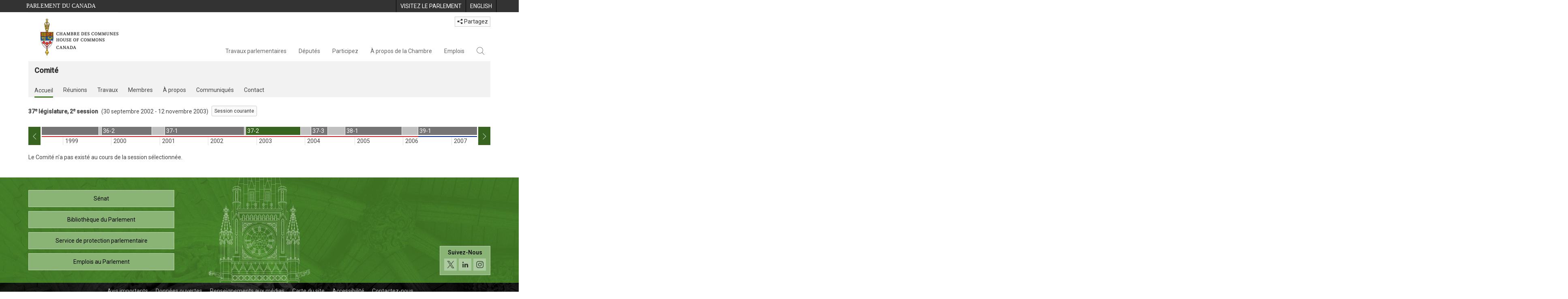

--- FILE ---
content_type: text/html; charset=utf-8
request_url: https://www.noscommunes.ca/Committees/fr/CHPC?parl=37&session=2
body_size: 27838
content:





<!DOCTYPE html>

<html class="no-js" dir="ltr" lang="fr" xml:lang="fr">
<head>
    <meta charset="utf-8" />
    <title> - Accueil - Chambre des communes du Canada</title>
    <meta name="description" content="">
    <meta name="institution" content="Chambre des communes">
    <meta name="viewport" content="width=device-width, initial-scale=1.0">

    <link rel="stylesheet" media="all" type="text/css" href="/committees/ParlWebFoundation/Content/fonts/ionicons/ionicons.css" />
    <link rel='stylesheet' type='text/css' href='//fonts.googleapis.com/css?family=Open+Sans'>

    <script type='text/javascript' src='/CommonElements/js/jquery-3.7.1.min.js'></script>
<script type='text/javascript' src='/CommonElements/js/bootstrap.min.js'></script>
<script type='text/javascript' src='/CommonElements/js/ce-hoc.min.js'></script>
<link rel='stylesheet' type='text/css' media='all' href='/CommonElements/styles/bootstrap.min.css' />
<link rel='stylesheet' type='text/css' media='all' href='/CommonElements/styles/hoc-icons.min.css' />
<link rel='stylesheet' type='text/css' media='all' href='/CommonElements/styles/ce-hoc-main.min.css' />
<link rel='stylesheet' type='text/css' media='all' href='/CommonElements/styles/ce-hoc-mobile.min.css' />
<script type='text/javascript' src='https://www.googletagmanager.com/gtag/js?id=G-WDVFHW5K08'></script>
<script> var CommonElements = {}; CommonElements.Analytics = {}; CommonElements.Analytics.Dimensions = []; CommonElements.Analytics.Dimensions.push({ MappingId: "dimension2", Value: "House of Commons"}); //Institution
CommonElements.Analytics.Dimensions.push({ MappingId: "dimension6", Value: "44"}); //CurrentParliament
CommonElements.Analytics.Dimensions.push({ MappingId: "dimension7", Value: "1"}); //CurrentSession
CommonElements.Analytics.Dimensions.push({ MappingId: "dimension8", Value: "In Session"}); //ParliamentaryCycleState
CommonElements.Analytics.Dimensions.push({ MappingId: "dimension9", Value: "true"}); //IsHouseSittingDay
CommonElements.Analytics.Dimensions.push({ MappingId: "dimension10", Value: "false"}); //IsHouseCurrentlySitting
CommonElements.Analytics.Dimensions.push({ MappingId: "dimension11", Value: "true"}); //IsCommitteeEventInProgress
 </script>
<script>window.dataLayer = window.dataLayer || [];function gtag(){dataLayer.push(arguments);}gtag('js', new Date());gtag('config', 'G-WDVFHW5K08');</script>

    
    
    <link rel="stylesheet" media="all" type="text/css" href="/committees/Styles/site.css" />
    
        <style>
             .top-image {
                 display: none;
             }
        </style>




</head>

<body class="">

    
    <!-- Skip to Content -->
			<div class="local-anchor-container">
				<a href="#StartOfContent" class="ce-hoc-skipnav sr-only sr-only-focusable">Passer au contenu</a>
			</div>
		    <!-- Parliament Header -->
		    <div id="ce-parl-header" role="banner" class="ce-parl-header hidden-print">
		    	<div class="container">
		    		<a href="//www.parl.ca" class="ce-parl-btn pull-left" data-analytics-eventcategory="Parliament Common Elements Menu" data-analytics-eventaction="click" data-analytics-eventlabel="Parliament Site" >Parlement du Canada</a>
		    		<ul class="pull-right" role="menu">
		    			<li role="menuitem">
		    				<a href="https://visitez.parl.ca/index-f.html" class="hoccmn-parent-org" data-analytics-eventcategory="Parliament Common Elements Menu" data-analytics-eventaction="click" data-analytics-eventlabel="Visit Parliament" rel="external">
		    					<span class="hidden-xs">Visitez le parlement</span>
		    					<span class="visible-xs">Visitez</span>
		    				</a>
		    			</li>
		    			<li role="menuitem">
		    				<a href="https://www.ourcommons.ca/Committees/en/CHPC?parl=37&session=2" class="hoccmn-parent-org" data-analytics-eventcategory="Parliament Common Elements Menu" data-analytics-eventaction="click" data-analytics-eventlabel="Language Switch" >
		    					<span lang="en-CA" class="hidden-xs">English</span>
		    					<span lang="en-CA" class="visible-xs">EN</span>
		    				</a>
		    			</li>
		    		</ul>
		    	</div>
		    </div>
		
		    <!-- HoC Header -->
		    <nav id="ce-hoc-header" class="ce-hoc-nav navbar navbar-default" aria-label="Principale">
		        <div class="container">
		            <div class="navbar-header">
		                <a href="//www.noscommunes.ca" class="navbar-brand" data-analytics-eventcategory="HoC Common Elements Main Menu" data-analytics-eventaction="click" data-analytics-eventlabel="HoC Crest" >
		                    <img src="/CommonElements/Images/ce-hoc-emblem-f.png" alt="Chambre des communes" />
		                </a>
		                <button type="button" data-toggle="collapse" data-target="#ce-hoc-nav" class="navbar-toggle">
		                    <span class="ce-hoc-nav-hamburger">
		                        <span class="icon-bar"></span>
		                        <span class="icon-bar"></span>
		                        <span class="icon-bar"></span>
		                    </span>
		                    <span class="ce-hoc-nav-lbl-menu">
		                        Menu
		                    </span>
		                </button>
		                <div id="small-navbar" class="hidden-lg hidden-md visible-sm-* visible-xs-*">
		                    <div id="ce-hoc-nav" class="navbar-collapse collapse">
		                        <ul class="nav navbar-nav">
		                            <li class="dropdown">
		                                <a href="javascript: void(0);" data-toggle="dropdown" class="dropdown-toggle" aria-expanded="false" data-analytics-eventcategory="HoC Common Elements Main Menu" data-analytics-eventaction="click" data-analytics-eventlabel="Parliamentary Business">
		                                    Travaux parlementaires
		                                </a>
		                                <ul id="ce-hoc-nav-parliamentary-business" class="dropdown-menu">
		                                    <li class="ce-hoc-dropdown-menu-content">
		                                        <a href="//www.noscommunes.ca/fr/travaux-parlementaires" class="btn ce-hoc-btn-landing" data-analytics-eventcategory="HoC Common Elements Main Menu" data-analytics-eventaction="click" data-analytics-eventlabel="Parliamentary Business" >
		                                            Travaux parlementaires - Accueil
		                                        </a>
		                                    </li>
		
		                                    <li>
		                                        <div>
		                                            <div class="ce-hoc-panel-title">
		                                                <a class="accordion-toggle" data-toggle="collapse" href="#ce-hoc-nav-parlbus-house" data-parent="#ce-hoc-nav-parliamentary-business-panel-group" aria-expanded="false">
		                                                    La Chambre
		                                                </a>
		                                            </div>
		                                            <div id="ce-hoc-nav-parlbus-house" class="panel-collapse collapse ce-hoc-collapsible-content">
		                                                <ul class="ce-hoc-list-group-item" role="menu">
		                                                    <li role="menuitem"><a href="//www.noscommunes.ca/fr/calendrier-des-seances" data-analytics-eventcategory="HoC Common Elements Main Menu" data-analytics-eventaction="click" data-analytics-eventlabel="Sitting Calendar" >Calendrier des séances</a></li>
		                                                    <li role="menuitem"><a href="//www.noscommunes.ca/documentviewer/fr/chambre/derniere-seance" data-analytics-eventcategory="HoC Common Elements Main Menu" data-analytics-eventaction="click" data-analytics-eventlabel="House Publications" >Publications de la Chambre</a></li>
		                                                    <li role="menuitem"><a href="//www.parl.ca/legisinfo/fr/apercu" data-analytics-eventcategory="HoC Common Elements Main Menu" data-analytics-eventaction="click" data-analytics-eventlabel="Bills (LEGISinfo)" >Projets de loi (LEGIS<i>info</i>)</a></li>
		                                                    <li role="menuitem"><a href="//www.noscommunes.ca/questions-ecrites/apercu" data-analytics-eventcategory="HoC Common Elements Main Menu" data-analytics-eventaction="click" data-analytics-eventlabel="Written Questions" >Questions écrites</a></li>
		                                                    <li role="menuitem"><a href="https://www.noscommunes.ca/petitions/fr/Home/Index" data-analytics-eventcategory="HoC Common Elements Main Menu" data-analytics-eventaction="click" data-analytics-eventlabel="E-petitions" >Pétitions</a></li>
		                                                    <li role="menuitem"><a href="//www.noscommunes.ca/members/fr/votes" data-analytics-eventcategory="HoC Common Elements Main Menu" data-analytics-eventaction="click" data-analytics-eventlabel="Votes" >Votes</a></li>
		                                                    <li role="menuitem"><a href="//www.noscommunes.ca/Search/fr/publications/debats" data-analytics-eventcategory="HoC Common Elements Main Menu" data-analytics-eventaction="click" data-analytics-eventlabel="Search the Debates (Hansard)" >Rechercher dans les Débats (Hansard)</a></li>
		                                                    <li role="menuitem"><a href="//www.noscommunes.ca/documentviewer/fr/chambre/etat-travaux" data-analytics-eventcategory="HoC Common Elements Main Menu" data-analytics-eventaction="click" data-analytics-eventlabel="Status of House Business" >État des travaux de la Chambre</a></li>
		                                                </ul>
		                                            </div>
		                                        </div>
		                                    </li>
		                                    <li>
		                                        <div>
		                                            <div class="ce-hoc-panel-title">
		                                                <a class="accordion-toggle" data-toggle="collapse" href="#ce-hoc-nav-parlbus-committees" data-parent="#ce-hoc-nav-parliamentary-business-panel-group" aria-expanded="false">
		                                                    Les comités
		                                                </a>
		                                            </div>
		                                            <div id="ce-hoc-nav-parlbus-committees" class="panel-collapse collapse ce-hoc-collapsible-content">
		                                                <ul class="ce-hoc-list-group-item" role="menu">
		                                                    <li role="menuitem"><a href="//www.noscommunes.ca/Committees/fr/Home" data-analytics-eventcategory="HoC Common Elements Main Menu" data-analytics-eventaction="click" data-analytics-eventlabel="List of Committees and Overview" >Liste des comités et aperçu</a></li>
		                                                    <li role="menuitem"><a href="//www.noscommunes.ca/Committees/fr/Meetings" data-analytics-eventcategory="HoC Common Elements Main Menu" data-analytics-eventaction="click" data-analytics-eventlabel="Meetings" >Réunions</a></li>
		                                                    <li role="menuitem"><a href="//www.parl.ca/legisinfo/fr/projets-de-loi?status&#x3D;352&amp;advancedview&#x3D;true" data-analytics-eventcategory="HoC Common Elements Main Menu" data-analytics-eventaction="click" data-analytics-eventlabel="Bills in Committee (LEGISinfo)" >Projets de loi en comité (LEGIS<i>info</i>)</a></li>
		                                                    <li role="menuitem"><a href="//www.noscommunes.ca/Committees/fr/Work" data-analytics-eventcategory="HoC Common Elements Main Menu" data-analytics-eventaction="click" data-analytics-eventlabel="Studies, Activities and Reports" >Études, activités et rapports</a></li>
		                                                    <li role="menuitem"><a href="//www.noscommunes.ca/Search/fr/publications/temoignages" data-analytics-eventcategory="HoC Common Elements Main Menu" data-analytics-eventaction="click" data-analytics-eventlabel="Search the Transcripts" >Rechercher dans les Témoignages</a></li>
		                                                    <li role="menuitem"><a href="//www.noscommunes.ca/Committees/fr/Participate" data-analytics-eventcategory="HoC Common Elements Main Menu" data-analytics-eventaction="click" data-analytics-eventlabel="Committee-Participate" >Participez</a></li>
		                                                </ul>
		                                            </div>
		                                        </div>
		                                    </li>
		                                    <li>
		                                        <div>
		                                            <div class="ce-hoc-panel-title">
		                                                <a class="accordion-toggle" data-toggle="collapse" href="#ce-hoc-nav-parlbus-resources" data-parent="#ce-hoc-nav-parliamentary-business-panel-group" aria-expanded="false">
		                                                    Ressources
		                                                </a>
		                                            </div>
		                                            <div id="ce-hoc-nav-parlbus-resources" class="panel-collapse collapse ce-hoc-collapsible-content">
		                                                <ul class="ce-hoc-list-group-item" role="menu">
		                                                    <li role="menuitem"><a href="//www.noscommunes.ca/procedure/apercu/index-f.html" data-analytics-eventcategory="HoC Common Elements Main Menu" data-analytics-eventaction="click" data-analytics-eventlabel="Procedural Information" >Information sur la procédure</a></li>
		                                                </ul>
		                                                <div class="ce-hoc-groupbox">
		                                                    <span>Bibliothèque du Parlement</span>
		                                                    <div class="clearfix"></div>
		                                                    <ul class="ce-hoc-list-group-item" role="menu">
		                                                        <li role="menuitem">
		                                                            <a href="https://bdp.parl.ca/sites/PublicWebsite/default/fr_CA/ResearchPublications/LegislativeSummaries?" data-analytics-eventcategory="HoC Common Elements Main Menu" data-analytics-eventaction="click" data-analytics-eventlabel="Legislative Summaries"  rel="external" >Résumés législatifs</a>
		                                                        </li>
		                                                        <li role="menuitem">
		                                                            <a href="https://bdp.parl.ca/About/Library/VirtualLibrary/research-for-parliament-f.html" data-analytics-eventcategory="HoC Common Elements Main Menu" data-analytics-eventaction="click" data-analytics-eventlabel="Research Publications"  rel="external" >Publications de recherche</a>
		                                                        </li>
		                                                        <li role="menuitem">
		                                                            <a href="http://parl.canadiana.ca/?usrlang&#x3D;fr" data-analytics-eventcategory="HoC Common Elements Main Menu" data-analytics-eventaction="click" data-analytics-eventlabel="Historical Debates and Journals (1867-1993)"  rel="external" ><div class='deacrease-letter-spacing'>Ressources parlementaires historiques <br/>(1867-1993)</div></a>
		                                                        </li>
		                                                    </ul>
		                                                </div>
		                                            </div>
		                                        </div>
		                                    </li>
		                                    <li>
		                                        <div>
		                                            <div class="ce-hoc-panel-title">
		                                                <a class="accordion-toggle" data-toggle="collapse" href="#ce-hoc-nav-parlbus-parliamentary-diplomacy" data-parent="#ce-hoc-nav-parliamentary-business-panel-group" aria-expanded="false">
		                                                    La diplomatie parlementaire
		                                                </a>
		                                            </div>
		                                            <div id="ce-hoc-nav-parlbus-parliamentary-diplomacy" class="panel-collapse collapse ce-hoc-collapsible-content">
		                                                <ul class="ce-hoc-list-group-item" role="menu">
		                                                    <li role="menuitem"><a href="//www.parl.ca/diplomacy/fr" data-analytics-eventcategory="HoC Common Elements Main Menu" data-analytics-eventaction="click" data-analytics-eventlabel="Diplomacy - Home" >La diplomatie parlementaire - Accueil</a></li>
		                                                    <li role="menuitem"><a href="//www.parl.ca/diplomacy/fr/presidents/activites-et-rapports" data-analytics-eventcategory="HoC Common Elements Main Menu" data-analytics-eventaction="click" data-analytics-eventlabel="Speakers&#x27; Activities" >Activités des présidents</a></li>
		                                                    <li role="menuitem"><a href="//www.parl.ca/diplomacy/fr/associations" data-analytics-eventcategory="HoC Common Elements Main Menu" data-analytics-eventaction="click" data-analytics-eventlabel="Parliamentary Associations" >Associations parlementaires</a></li>
		                                                    <li role="menuitem"><a href="//www.parl.ca/diplomacy/fr/presidents/visites-et-evenements" data-analytics-eventcategory="HoC Common Elements Main Menu" data-analytics-eventaction="click" data-analytics-eventlabel="Visits and Events" >Visites et événements </a></li>
		                                                    <li role="menuitem"><a href="//www.parl.ca/diplomacy/fr/conferences" data-analytics-eventcategory="HoC Common Elements Main Menu" data-analytics-eventaction="click" data-analytics-eventlabel="Conferences" >Conférences</a></li>
		                                                    <li role="menuitem"><a href="//www.parl.ca/diplomacy/fr/presidents/pehfp" data-analytics-eventcategory="HoC Common Elements Main Menu" data-analytics-eventaction="click" data-analytics-eventlabel="Parliamentary Officers&#x27; Study Program" >Programme d'études des hauts fonctionnaires parlementaires</a></li>
		                                                </ul>
		                                            </div>
		                                        </div>
		                                    </li>
		                                </ul>
		                            </li>
		                            <li class="dropdown">
		                                <a href="javascript: void(0);" data-toggle="dropdown" class="dropdown-toggle" aria-expanded="false" data-analytics-eventcategory="HoC Common Elements Main Menu" data-analytics-eventaction="click" data-analytics-eventlabel="Members">
		                                    Députés
		                                </a>
		                                <ul id="ce-hoc-nav-members" class="dropdown-menu">
		                                    <li class="ce-hoc-dropdown-menu-content">
		                                        <a href="//www.noscommunes.ca/fr/deputes" class="btn ce-hoc-btn-landing" data-analytics-eventcategory="HoC Common Elements Main Menu" data-analytics-eventaction="click" data-analytics-eventlabel="Members" >
		                                            Députés - Accueil
		                                        </a>
		                                    </li>
		
		                                    <li>
		                                        <div>
		                                            <div class="ce-hoc-panel-title">
		                                                <a class="accordion-toggle" data-toggle="collapse" href="#ce-hoc-nav-members-roles" data-parent="#ce-hoc-nav-members-panel-group" aria-expanded="false">
		                                                    Députés et rôles
		                                                </a>
		                                            </div>
		                                            <div id="ce-hoc-nav-members-roles" class="panel-collapse collapse ce-hoc-collapsible-content">
		                                                <ul class="ce-hoc-list-group-item" role="menu">
		                                                    <li role="menuitem"><a href="//www.noscommunes.ca/Members/fr" data-analytics-eventcategory="HoC Common Elements Main Menu" data-analytics-eventaction="click" data-analytics-eventlabel="Members of Parliament" >Députés</a></li>
		                                                    <li role="menuitem"><a href="//www.noscommunes.ca/Speaker/fr" data-analytics-eventcategory="HoC Common Elements Main Menu" data-analytics-eventaction="click" data-analytics-eventlabel="The Speaker" >Le Président</a></li>
		                                                    <li role="menuitem"><a href="//www.noscommunes.ca/Members/fr/ministries" data-analytics-eventcategory="HoC Common Elements Main Menu" data-analytics-eventaction="click" data-analytics-eventlabel="Ministry (Cabinet)" >Conseil des ministres (Cabinet)</a></li>
		                                                    <li role="menuitem"><a href="//www.noscommunes.ca/Members/fr/parliamentary-secretaries" data-analytics-eventcategory="HoC Common Elements Main Menu" data-analytics-eventaction="click" data-analytics-eventlabel="Parliamentary Secretaries" >Secrétaires parlementaires</a></li>
		                                                    <li role="menuitem"><a href="//www.noscommunes.ca/members/fr/house-officers" data-analytics-eventcategory="HoC Common Elements Main Menu" data-analytics-eventaction="click" data-analytics-eventlabel="Party Leaders and other House Officers" >Chefs de partis et autres agents supérieurs de la Chambre</a></li>
		                                                </ul>
		                                            </div>
		                                        </div>
		                                    </li>
		                                    <li>
		                                        <div>
		                                            <div class="ce-hoc-panel-title">
		                                                <a class="accordion-toggle" data-toggle="collapse" href="#ce-hoc-nav-members-related-information" data-parent="#ce-hoc-nav-members-panel-group" aria-expanded="false">
		                                                    Informations connexes
		                                                </a>
		                                            </div>
		                                            <div id="ce-hoc-nav-members-related-information" class="panel-collapse collapse ce-hoc-collapsible-content">
		                                                <ul class="ce-hoc-list-group-item" role="menu">
		                                                    <li role="menuitem"><a href="//www.noscommunes.ca/Members/fr/party-standings" data-analytics-eventcategory="HoC Common Elements Main Menu" data-analytics-eventaction="click" data-analytics-eventlabel="Party Standings" >Position des partis</a></li>
		                                                    <li role="menuitem"><a href="//www.noscommunes.ca/Members/fr/floorplan" data-analytics-eventcategory="HoC Common Elements Main Menu" data-analytics-eventaction="click" data-analytics-eventlabel="Seating Plan" >Plan de salle de la Chambre</a></li>
		                                                    <li role="menuitem"><a href="//www.noscommunes.ca/ProactiveDisclosure/fr/deputes" data-analytics-eventcategory="HoC Common Elements Main Menu" data-analytics-eventaction="click" data-analytics-eventlabel="Members&#x27; Expenditures" >Dépenses des députés</a></li>
		                                                    <li role="menuitem"><a href="//www.noscommunes.ca/boie/fr/rapports-et-divulgation#dt" data-analytics-eventcategory="HoC Common Elements Main Menu" data-analytics-eventaction="click" data-analytics-eventlabel="Registry of Designated Travellers" >Registre des voyageurs désignés</a></li>
		                                                    <li role="menuitem"><a href="//www.noscommunes.ca/about/schedules/MembersTypicalWeek-f.html" data-analytics-eventcategory="HoC Common Elements Main Menu" data-analytics-eventaction="click" data-analytics-eventlabel="A Member&#x27;s Typical Week" >Semaine typique d'un député</a></li>
		                                                </ul>
		                                            </div>
		                                        </div>
		                                    </li>
		                                    <li>
		                                        <div>
		                                            <div class="ce-hoc-panel-title">
		                                                <a class="accordion-toggle" data-toggle="collapse" href="#ce-hoc-nav-members-resources" data-parent="#ce-hoc-nav-members-panel-group" aria-expanded="false">
		                                                    Ressources
		                                                </a>
		                                            </div>
		                                            <div id="ce-hoc-nav-members-resources" class="panel-collapse collapse ce-hoc-collapsible-content">
		                                                <ul class="ce-hoc-list-group-item" role="menu">
		                                                    <li role="menuitem"><a href="//www.noscommunes.ca/Members/fr/addresses" data-analytics-eventcategory="HoC Common Elements Main Menu" data-analytics-eventaction="click" data-analytics-eventlabel="Contact Members of Parliament" >Coordonnées des députés</a></li>
		                                                    <li role="menuitem"><a href="//www.noscommunes.ca/Members/fr/constituencies" data-analytics-eventcategory="HoC Common Elements Main Menu" data-analytics-eventaction="click" data-analytics-eventlabel="Constituencies" >Circonscriptions</a></li>
		                                                </ul>
		                                                <div class="ce-hoc-groupbox">
		                                                    <span>Bibliothèque du Parlement</span>
		                                                    <div class="clearfix"></div>
		                                                    <ul class="ce-hoc-list-group-item" role="menu">
		                                                        <li role="menuitem">
		                                                            <a href="https://bdp.parl.ca/sites/ParlInfo/default/fr_CA" data-analytics-eventcategory="HoC Common Elements Main Menu" data-analytics-eventaction="click" data-analytics-eventlabel="Historical Information (PARLINFO)"  rel="external" >Ressources historiques (PARLINFO)</a>
		                                                        </li>
		                                                    </ul>
		                                                </div>
		                                            </div>
		                                        </div>
		                                    </li>
		                                </ul>
		                            </li>
		                            <li class="dropdown">
		                                <a href="javascript: void(0);" data-toggle="dropdown" class="dropdown-toggle" aria-expanded="false" data-analytics-eventcategory="HoC Common Elements Main Menu" data-analytics-eventaction="click" data-analytics-eventlabel="Participate">
		                                    Participez
		                                </a>
		                                <ul id="ce-hoc-nav-participate" class="dropdown-menu">
		                                    <li class="ce-hoc-dropdown-menu-content">
		                                        <a href="//www.noscommunes.ca/fr/participez" class="btn ce-hoc-btn-landing" data-analytics-eventcategory="HoC Common Elements Main Menu" data-analytics-eventaction="click" data-analytics-eventlabel="Participate" >
		                                            Participez - Accueil
		                                        </a>
		                                    </li>
		
		                                    <li>
		                                        <div>
		                                            <div class="ce-hoc-panel-title">
		                                                <a class="accordion-toggle" data-toggle="collapse" href="#ce-hoc-nav-participate-house" data-parent="#ce-hoc-nav-participate-panel-group" aria-expanded="false">
		                                                    La Chambre
		                                                </a>
		                                            </div>
		                                            <div id="ce-hoc-nav-participate-house" class="panel-collapse collapse ce-hoc-collapsible-content">
		                                                <ul class="ce-hoc-list-group-item" role="menu">
		                                                    <li role="menuitem"><a href="https://visitez.parl.ca/visit-f.html#live-debates" data-analytics-eventcategory="HoC Common Elements Main Menu" data-analytics-eventaction="click" data-analytics-eventlabel="Attend Live Debates"  rel="external" >Assister aux débats en direct</a></li>
		                                                    <li role="menuitem"><a href="https://parlvu.parl.gc.ca/harmony/fr" data-analytics-eventcategory="HoC Common Elements Main Menu" data-analytics-eventaction="click" data-analytics-eventlabel="Watch and Listen to Chamber Proceedings"  rel="external" >Visionner et écouter les séances de la Chambre</a></li>
		                                                    <li role="menuitem"><a href="https://www.noscommunes.ca/petitions/fr/Home/Index" data-analytics-eventcategory="HoC Common Elements Main Menu" data-analytics-eventaction="click" data-analytics-eventlabel="Create or Sign an E-petitions" >Créer ou signer une pétition</a></li>
		                                                    <li role="menuitem"><a href="//www.noscommunes.ca/About/Schedules/DailyOrderOfBusiness-f.html" data-analytics-eventcategory="HoC Common Elements Main Menu" data-analytics-eventaction="click" data-analytics-eventlabel="A Typical Week at the House" >Une semaine typique à la Chambre</a></li>
		                                                    <li role="menuitem"><a href="//www.noscommunes.ca/Members/fr/addresses" data-analytics-eventcategory="HoC Common Elements Main Menu" data-analytics-eventaction="click" data-analytics-eventlabel="Contact a Member of Parliament" >Communiquer avec un député</a></li>
		                                                    <li role="menuitem"><a href="//www.parl.ca/legisinfo/fr/apercu" data-analytics-eventcategory="HoC Common Elements Main Menu" data-analytics-eventaction="click" data-analytics-eventlabel="Follow a Bill (LEGISinfo)" >Suivre un projet de loi (LEGIS<i>info</i>)</a></li>
		                                                </ul>
		                                            </div>
		                                        </div>
		                                    </li>
		                                    <li>
		                                        <div>
		                                            <div class="ce-hoc-panel-title">
		                                                <a class="accordion-toggle" data-toggle="collapse" href="#ce-hoc-nav-participate-committees" data-parent="#ce-hoc-nav-participate-panel-group" aria-expanded="false">
		                                                    Les Comités
		                                                </a>
		                                            </div>
		                                            <div id="ce-hoc-nav-participate-committees" class="panel-collapse collapse ce-hoc-collapsible-content">
		                                                <ul class="ce-hoc-list-group-item" role="menu">
		                                                    <li role="menuitem"><a href="//www.noscommunes.ca/Committees/fr/Participate#attend" data-analytics-eventcategory="HoC Common Elements Main Menu" data-analytics-eventaction="click" data-analytics-eventlabel="Attend Meetings" >Assister aux réunions</a></li>
		                                                    <li role="menuitem"><a href="https://parlvu.parl.gc.ca/harmony/fr" data-analytics-eventcategory="HoC Common Elements Main Menu" data-analytics-eventaction="click" data-analytics-eventlabel="Watch and Listen to Committee Proceedings"  rel="external" >Écouter et visionner les réunions de comité</a></li>
		                                                    <li role="menuitem"><a href="//www.noscommunes.ca/Committees/fr/Participate#participate" data-analytics-eventcategory="HoC Common Elements Main Menu" data-analytics-eventaction="click" data-analytics-eventlabel="Current Consultations" >Consultations en cours</a></li>
		                                                    <li role="menuitem"><a href="//www.noscommunes.ca/Committees/fr/Participate" data-analytics-eventcategory="HoC Common Elements Main Menu" data-analytics-eventaction="click" data-analytics-eventlabel="How to Submit a Brief and Appear" >Comment présenter un mémoire et comparaître</a></li>
		                                                    <li role="menuitem"><a href="//www.noscommunes.ca/Committees/Styles/images/participate/committee-room-layout-large-f.png" data-analytics-eventcategory="HoC Common Elements Main Menu" data-analytics-eventaction="click" data-analytics-eventlabel="Layout of a Typical Committee Room" >Disposition d'une salle de réunion typique</a></li>
		                                                    <li role="menuitem"><a href="//www.noscommunes.ca/Committees/fr/ContactUs" data-analytics-eventcategory="HoC Common Elements Main Menu" data-analytics-eventaction="click" data-analytics-eventlabel="Contact a Committee" >Contacter un comité</a></li>
		                                                </ul>
		                                            </div>
		                                        </div>
		                                    </li>
		                                    <li>
		                                        <div>
		                                            <div class="ce-hoc-panel-title">
		                                                <a class="accordion-toggle" data-toggle="collapse" href="#ce-hoc-nav-participate-resources" data-parent="#ce-hoc-nav-participate-panel-group" aria-expanded="false">
		                                                    Ressources
		                                                </a>
		                                            </div>
		                                            <div id="ce-hoc-nav-participate-resources" class="panel-collapse collapse ce-hoc-collapsible-content">
		                                                <ul class="ce-hoc-list-group-item" role="menu">
		                                                    <li role="menuitem"><a href="//www.noscommunes.ca/procedure/apercu/index-f.html" data-analytics-eventcategory="HoC Common Elements Main Menu" data-analytics-eventaction="click" data-analytics-eventlabel="Procedural Information" >Information sur la procédure</a></li>
		                                                </ul>
		                                                <div class="ce-hoc-groupbox">
		                                                    <span>Bibliothèque du Parlement</span>
		                                                    <div class="clearfix"></div>
		                                                    <ul class="ce-hoc-list-group-item" role="menu">
		                                                        <li role="menuitem">
		                                                            <a href="https://bdp.parl.ca/About/Parliament/Education/classroom-activities-f.html" data-analytics-eventcategory="HoC Common Elements Main Menu" data-analytics-eventaction="click" data-analytics-eventlabel="Classroom Activities"  rel="external" >Activités pédagogiques</a>
		                                                        </li>
		                                                        <li role="menuitem">
		                                                            <a href="https://bdp.parl.ca/About/Parliament/Education/teacher-resources-f.html" data-analytics-eventcategory="HoC Common Elements Main Menu" data-analytics-eventaction="click" data-analytics-eventlabel="Teacher Resources"  rel="external" >Ressources didactiques</a>
		                                                        </li>
		                                                        <li role="menuitem">
		                                                            <a href="https://bdp.parl.ca/About/Parliament/Education/teachers-institute-f.html" data-analytics-eventcategory="HoC Common Elements Main Menu" data-analytics-eventaction="click" data-analytics-eventlabel="Teachers Institute"  rel="external" >Forum des enseignantes et des enseignants</a>
		                                                        </li>
		                                                    </ul>
		                                                </div>
		                                            </div>
		                                        </div>
		                                    </li>
		                                </ul>
		                            </li>
		                            <li class="dropdown">
		                                <a href="javascript: void(0);" data-toggle="dropdown" class="dropdown-toggle" aria-expanded="false" data-analytics-eventcategory="HoC Common Elements Main Menu" data-analytics-eventaction="click" data-analytics-eventlabel="About the House">
		                                    À propos de la Chambre
		                                </a>
		                                <ul id="ce-hoc-nav-about" class="dropdown-menu">
		                                    <li class="ce-hoc-dropdown-menu-content">
		                                        <a href="//www.noscommunes.ca/fr/a-propos-de-la-chambre" class="btn ce-hoc-btn-landing" data-analytics-eventcategory="HoC Common Elements Main Menu" data-analytics-eventaction="click" data-analytics-eventlabel="About the House" >
		                                            À propos de la Chambre - Accueil
		                                        </a>
		                                    </li>
		
		                                    <li>
		                                        <div>
		                                            <div class="ce-hoc-panel-title">
		                                                <a class="accordion-toggle" data-toggle="collapse" href="#ce-hoc-nav-about-transparency-accountability" data-parent="#ce-hoc-nav-about-panel-group" aria-expanded="false">
		                                                    Transparence et reddition de comptes
		                                                </a>
		                                            </div>
		                                            <div id="ce-hoc-nav-about-transparency-accountability" class="panel-collapse collapse ce-hoc-collapsible-content">
		                                                <ul class="ce-hoc-list-group-item" role="menu">
		                                                    <li role="menuitem"><a href="//www.noscommunes.ca/boie/fr" data-analytics-eventcategory="HoC Common Elements Main Menu" data-analytics-eventaction="click" data-analytics-eventlabel="Board of Internal Economy" >Bureau de régie interne</a></li>
		                                                    <li role="menuitem"><a href="//www.ourcommons.ca/boie/fr/reglements-et-politiques" data-analytics-eventcategory="HoC Common Elements Main Menu" data-analytics-eventaction="click" data-analytics-eventlabel="By-Laws and Policies" >Règlements administratifs et politiques</a></li>
		                                                    <li role="menuitem"><a href="//www.noscommunes.ca/boie/fr/reglements-et-politiques#mas" data-analytics-eventcategory="HoC Common Elements Main Menu" data-analytics-eventaction="click" data-analytics-eventlabel="Members&#x27; Allowances and Services" >Manuel des allocations et des services aux députés</a></li>
		                                                    <li role="menuitem"><a href="//www.noscommunes.ca/About/Administration/Index-f.html" data-analytics-eventcategory="HoC Common Elements Main Menu" data-analytics-eventaction="click" data-analytics-eventlabel="House Administration" >Administration de la Chambre des communes</a></li>
		                                                    <li role="menuitem"><a href="//www.noscommunes.ca/boie/fr/rapports-et-divulgation" data-analytics-eventcategory="HoC Common Elements Main Menu" data-analytics-eventaction="click" data-analytics-eventlabel="Reports and Disclosure" >Rapports et divulgation</a></li>
		                                                    <li role="menuitem"><a href="//www.noscommunes.ca/About/StandingOrders/appa1-f.htm" data-analytics-eventcategory="HoC Common Elements Main Menu" data-analytics-eventaction="click" data-analytics-eventlabel="Conflict of Interest Code for Members" >Code régissant les conflits d’intérêts des députés</a></li>
		                                                    <li role="menuitem"><a href="//www.noscommunes.ca/fr/accessibilite" data-analytics-eventcategory="HoC Common Elements Main Menu" data-analytics-eventaction="click" data-analytics-eventlabel="Accessibility" >Accessibilité</a></li>
		                                                </ul>
		                                            </div>
		                                        </div>
		                                    </li>
		                                    <li>
		                                        <div>
		                                            <div class="ce-hoc-panel-title">
		                                                <a class="accordion-toggle" data-toggle="collapse" href="#ce-hoc-nav-about-history-art-architecture" data-parent="#ce-hoc-nav-about-panel-group" aria-expanded="false">
		                                                    Arts et patrimoine
		                                                </a>
		                                            </div>
		                                            <div id="ce-hoc-nav-about-history-art-architecture" class="panel-collapse collapse ce-hoc-collapsible-content">
		                                                <ul class="ce-hoc-list-group-item" role="menu">
		                                                    <li role="menuitem"><a href="//www.noscommunes.ca/heritage/fr/accueil" data-analytics-eventcategory="HoC Common Elements Main Menu" data-analytics-eventaction="click" data-analytics-eventlabel="History, Art and Architecture" >Histoire, art et architecture</a></li>
		                                                    <li role="menuitem"><a href="//www.noscommunes.ca/About/BuildingTheFuture/Index-f.html" data-analytics-eventcategory="HoC Common Elements Main Menu" data-analytics-eventaction="click" data-analytics-eventlabel="Future of the Parliamentary Precinct" >Avenir de la Cité parlementaire</a></li>
		                                                    <li role="menuitem"><a href="//www.noscommunes.ca/heritage/fr/edifices-du-parlement/passe/chapelle-du-souvenir" data-analytics-eventcategory="HoC Common Elements Main Menu" data-analytics-eventaction="click" data-analytics-eventlabel="Memorial Chamber" >Chapelle du Souvenir</a></li>
		                                                    <li role="menuitem"><a href="//www.noscommunes.ca/heritage/fr/carillon" data-analytics-eventcategory="HoC Common Elements Main Menu" data-analytics-eventaction="click" data-analytics-eventlabel="Carillon" >Carillon</a></li>
		                                                </ul>
		                                            </div>
		                                        </div>
		                                    </li>
		                                    <li>
		                                        <div>
		                                            <div class="ce-hoc-panel-title">
		                                                <a class="accordion-toggle" data-toggle="collapse" href="#ce-hoc-nav-about-pictures" data-parent="#ce-hoc-nav-about-panel-group" aria-expanded="false">
		                                                    En images
		                                                </a>
		                                            </div>
		                                            <div id="ce-hoc-nav-about-pictures" class="panel-collapse collapse ce-hoc-collapsible-content">
		                                                <ul class="ce-hoc-list-group-item" role="menu">
		                                                    <li role="menuitem"><a href="/About/BuildingTheFuture/WestBlock/VirtualTours/chamber/fr/" data-analytics-eventcategory="HoC Common Elements Main Menu" data-analytics-eventaction="click" data-analytics-eventlabel="Virtual Tour of the House"  rel="external" >Visite virtuelle de la Chambre</a></li>
		                                                    <li role="menuitem"><a href="//www.tpsgc-pwgsc.gc.ca/citeparlementaire-parliamentaryprecinct/camera-fra.html" data-analytics-eventcategory="HoC Common Elements Main Menu" data-analytics-eventaction="click" data-analytics-eventlabel="Live Hill Cam"  rel="external" >Caméra en direct de la Colline</a></li>
		                                                    <li role="menuitem"><a href="https://www.instagram.com/noscommunesca/" data-analytics-eventcategory="HoC Common Elements Main Menu" data-analytics-eventaction="click" data-analytics-eventlabel="Photo Gallery"  rel="external" >Galerie de photos</a></li>
		                                                </ul>
		                                            </div>
		                                        </div>
		                                    </li>
		                                </ul>
		                            </li>
		                            <li class="dropdown">
		                                <a href="javascript: void(0);" data-toggle="dropdown" class="dropdown-toggle" aria-expanded="false" data-analytics-eventcategory="HoC Common Elements Main Menu" data-analytics-eventaction="click" data-analytics-eventlabel="Employment">
		                                    Emplois
		                                </a>
		                                <ul id="ce-hoc-nav-employment" class="dropdown-menu">
		                                    <li class="ce-hoc-dropdown-menu-content">
		                                        <a href="//www.noscommunes.ca/fr/emplois" class="btn ce-hoc-btn-landing" data-analytics-eventcategory="HoC Common Elements Main Menu" data-analytics-eventaction="click" data-analytics-eventlabel="Employment" >
		                                            Emplois - Accueil
		                                        </a>
		                                    </li>
		
		                                    <li>
		                                        <div>
		                                            <div class="ce-hoc-panel-title">
		                                                <a class="accordion-toggle" data-toggle="collapse" href="#ce-hoc-nav-employment-opportunities" data-parent="#ce-hoc-nav-employment-panel-group" aria-expanded="false">
		                                                    Travailler pour l'administration
		                                                </a>
		                                            </div>
		                                            <div id="ce-hoc-nav-employment-opportunities" class="panel-collapse collapse ce-hoc-collapsible-content">
		                                                <ul class="ce-hoc-list-group-item" role="menu">
		                                                    <li role="menuitem"><a href="//www.noscommunes.ca/fr/emplois/possibilite-demploi-actuelles" data-analytics-eventcategory="HoC Common Elements Main Menu" data-analytics-eventaction="click" data-analytics-eventlabel="Current Opportunities at the House of Commons"  rel="external" >Possibilités d'emploi actuelles à l’Administration de la Chambre des communes</a></li>
		                                                    <li role="menuitem"><a href="//www.noscommunes.ca/About/Employment/eligibility-f.html" data-analytics-eventcategory="HoC Common Elements Main Menu" data-analytics-eventaction="click" data-analytics-eventlabel="Eligibility and Selection" >Éligibilité et sélection</a></li>
		                                                    <li role="menuitem"><a href="https://jobs.smartrecruiters.com/oneclick-ui/company/HouseOfCommonsCanadaChambreDesCommunesCanada/job/3938755626?lang=fr-CA&amp;sid=&amp;dcr_ci=HouseOfCommonsCanadaChambreDesCommunesCanada" data-analytics-eventcategory="HoC Common Elements Main Menu" data-analytics-eventaction="click" data-analytics-eventlabel="Resumé Bank"  rel="external" >Candidature spontanée</a></li>
		                                                    <li role="menuitem"><a href="//www.noscommunes.ca/About/Employment/working-f.html#" data-analytics-eventcategory="HoC Common Elements Main Menu" data-analytics-eventaction="click" data-analytics-eventlabel="Who We Are and What We Offer"  rel="external" >Qui nous sommes et ce que nous offrons</a></li>
		                                                </ul>
		                                            </div>
		                                        </div>
		                                    </li>
		                                    <li>
		                                        <div>
		                                            <div class="ce-hoc-panel-title">
		                                                <a class="accordion-toggle" data-toggle="collapse" href="#ce-hoc-nav-employment-youth" data-parent="#ce-hoc-nav-employment-panel-group" aria-expanded="false">
		                                                    Possibilités pour les étudiants
		                                                </a>
		                                            </div>
		                                            <div id="ce-hoc-nav-employment-youth" class="panel-collapse collapse ce-hoc-collapsible-content">
		                                                <ul class="ce-hoc-list-group-item" role="menu">
		                                                    <li role="menuitem"><a href="//www.noscommunes.ca/fr/emplois/etudiants" data-analytics-eventcategory="HoC Common Elements Main Menu" data-analytics-eventaction="click" data-analytics-eventlabel="Student Employment" >Emplois pour étudiants</a></li>
		                                                    <li role="menuitem"><a href="//www.noscommunes.ca/About/PageProgram/Index-f.html" data-analytics-eventcategory="HoC Common Elements Main Menu" data-analytics-eventaction="click" data-analytics-eventlabel="Page Program" >Programme des pages</a></li>
		                                                    <li role="menuitem"><a href="//pip-psp.org/?lang&#x3D;fr" data-analytics-eventcategory="HoC Common Elements Main Menu" data-analytics-eventaction="click" data-analytics-eventlabel="Parliamentary Internship Programme"  rel="external" >Programme de stage parlementaire</a></li>
		                                                </ul>
		                                            </div>
		                                        </div>
		                                    </li>
		                                    <li>
		                                        <div>
		                                            <div class="ce-hoc-panel-title">
		                                                <a class="accordion-toggle" data-toggle="collapse" href="#ce-hoc-nav-employment-working" data-parent="#ce-hoc-nav-employment-panel-group" aria-expanded="false">
		                                                    Travailler pour un député
		                                                </a>
		                                            </div>
		                                            <div id="ce-hoc-nav-employment-working" class="panel-collapse collapse ce-hoc-collapsible-content">
		                                                <ul class="ce-hoc-list-group-item" role="menu">
		                                                    <li role="menuitem"><a href="//www.noscommunes.ca/fr/emplois/deputes" data-analytics-eventcategory="HoC Common Elements Main Menu" data-analytics-eventaction="click" data-analytics-eventlabel="Current Listed Opportunities" >Possibilités actuelles de travail pour un député</a></li>
		                                                </ul>
		                                            </div>
		                                        </div>
		                                    </li>
		                                </ul>
		                            </li>
		                            <li class="dropdown ce-hoc-search-dropdown">
		                                <a href="#" data-toggle="dropdown" class="dropdown-toggle" aria-expanded="false">
		                                    <i class="hoc-icon icon-search" aria-hidden="true" title="Rechercher"></i>
		                                    <span class="ce-hoc-lbl-search">Rechercher</span>
		                                </a>
		                                <ul class="dropdown-menu">
		                                    <li>
		                                        <div class="ce-hoc-dropdown-menu-content">
		                                            <div class="row">
		                                                <div class="col-sm-12 text-center">
		                                                    <form role="search" action="//www.noscommunes.ca/Search/fr" method="get">
		                                                        <div class="form-inline">
		                                                            <div class="input-group ce-hoc-search-group">
		                                                                <label for="ce-hoc-search-query" class="sr-only">Rechercher</label>
		                                                                <input id="ce-hoc-search-query" class="form-control ce-hoc-inp-search" placeholder="Rechercher" name="text" title="Rechercher" aria-label="Rechercher" type="search" value="" size="27" maxlength="150">
		                                                                <div class="input-group-btn">
		                                                                    <button class="btn btn-default form-control ce-hoc-btn-search" id="ce-hoc-search-submit" type="submit"><i class="hoc-icon icon-search"></i><span class="sr-only">Rechercher</span></button>
		                                                                </div>
		                                                                <label for="ce-hoc-sitesearch-location" class="sr-only">Rechercher Source</label>
		                                                                <select id="ce-hoc-sitesearch-location" class="form-control selectpicker ce-hoc-sel-search" name="searchToolCode">
		                                                                    <option label="Site complet" value="website" data-analytics-eventcategory="HoC Common Elements Main Menu" data-analytics-eventaction="click">Site complet</option>
		                                                                    <option label="Député" value="members-of-parliament" data-analytics-eventcategory="HoC Common Elements Main Menu" data-analytics-eventaction="click">Député</option>
		                                                                    <option label="Projet de loi" value="bills" data-analytics-eventcategory="HoC Common Elements Main Menu" data-analytics-eventaction="click">Projet de loi</option>
		                                                                    <option label="Sujet" value="publications" data-analytics-eventcategory="HoC Common Elements Main Menu" data-analytics-eventaction="click">Sujet</option>
		                                                                    <option label="Pétition" value="petitions" data-analytics-eventcategory="HoC Common Elements Main Menu" data-analytics-eventaction="click">Pétition</option>
		                                                                    <option label="Question écrite" value="written-questions" data-analytics-eventcategory="HoC Common Elements Main Menu" data-analytics-eventaction="click">Question écrite</option>
		                                                                </select>
		                                                            </div>
		                                                        </div>
		                                                    </form>
		                                                </div>
		                                            </div>
		                                        </div>
		                                    </li>
		                                </ul>
		                            </li>
		                        </ul>
		                    </div>
		                </div>
		            </div>
		            <div class="dropdown ce-hoc-btn-share">
		                <button type="button" class="btn btn-xs btn-default dropdown-toggle" data-toggle="dropdown"><i class="hoc-icon icon-share"></i> Partagez</button>
		                <ul class="dropdown-menu">
		                    <li><a id="share-media-email" href="#" title="lien de partage par courriel"><span class="ce-hoc-share-media-email"><i class="hoc-icon icon-envelope"></i></span> Courriel</a></li>
		                    <li><a id="share-media-facebook" href="#" title="lien de partage par facebook"><span class="ce-hoc-share-media-facebook"><i class="hoc-icon icon-social-facebook"></i></span> Facebook</a></li>
		                    <li><a id="share-media-linkedin" href="#" title="lien de partage par linked in"><span class="ce-hoc-share-media-linkedin"><i class="hoc-icon icon-social-linkedin"></i></span> LinkedIn</a></li>
		                    <li><a id="share-media-twitter" href="#" title="lien de partage par twitter"><span class="ce-hoc-share-media-twitter"><i class="hoc-icon icon-social-twitter"></i></span> Twitter</a></li>
		                </ul>
		            </div>
		            <div id="big-navbar" class="visible-lg-* visible-md-* hidden-sm hidden-xs">
		                <div id="ce-hoc-nav" class="navbar-collapse collapse">
		                    <ul class="nav navbar-nav">
		                        <li class="dropdown">
		                            <a href="javascript: void(0);" data-toggle="dropdown" class="dropdown-toggle" aria-expanded="false" data-analytics-eventcategory="HoC Common Elements Main Menu" data-analytics-eventaction="click" data-analytics-eventlabel="Parliamentary Business">
		                                Travaux parlementaires
		                            </a>
		                            <ul id="ce-hoc-nav-parliamentary-business" class="dropdown-menu">
		                                <li>
		                                    <div class="ce-hoc-dropdown-menu-content">
		                                        <div class="row">
		                                            <div class="col-sm-12">
		                                                <a href="//www.noscommunes.ca/fr/travaux-parlementaires" class="btn ce-hoc-btn-landing" data-analytics-eventcategory="HoC Common Elements Main Menu" data-analytics-eventaction="click" data-analytics-eventlabel="Parliamentary Business" >
		                                                    Travaux parlementaires - Accueil
		                                                </a>
		                                            </div>
		                                        </div>
		                                        <div class="row">
		                                            <div class="panel-group" id="ce-hoc-nav-parliamentary-business-panel-group">
		                                                <div class="col-md-3 col-xs-3">
		                                                    <div class="ce-hoc-panel-title">
		                                                        La Chambre
		                                                    </div>
		                                                    <div id="ce-hoc-nav-parlbus-house" class="panel-collapse collapse ce-hoc-collapsible-content">
		                                                        <ul class="ce-hoc-list-group-item" role="menu">
		                                                            <li role="menuitem"><a href="//www.noscommunes.ca/fr/calendrier-des-seances" data-analytics-eventcategory="HoC Common Elements Main Menu" data-analytics-eventaction="click" data-analytics-eventlabel="Sitting Calendar" >Calendrier des séances</a></li>
		                                                            <li role="menuitem"><a href="//www.noscommunes.ca/documentviewer/fr/chambre/derniere-seance" data-analytics-eventcategory="HoC Common Elements Main Menu" data-analytics-eventaction="click" data-analytics-eventlabel="House Publications" >Publications de la Chambre</a></li>
		                                                            <li role="menuitem"><a href="//www.parl.ca/legisinfo/fr/apercu" data-analytics-eventcategory="HoC Common Elements Main Menu" data-analytics-eventaction="click" data-analytics-eventlabel="Bills (LEGISinfo)" >Projets de loi (LEGIS<i>info</i>)</a></li>
		                                                            <li role="menuitem"><a href="//www.noscommunes.ca/questions-ecrites/apercu" data-analytics-eventcategory="HoC Common Elements Main Menu" data-analytics-eventaction="click" data-analytics-eventlabel="Written Questions" >Questions écrites</a></li>
		                                                            <li role="menuitem"><a href="https://www.noscommunes.ca/petitions/fr/Home/Index" data-analytics-eventcategory="HoC Common Elements Main Menu" data-analytics-eventaction="click" data-analytics-eventlabel="E-petitions" >Pétitions</a></li>
		                                                            <li role="menuitem"><a href="//www.noscommunes.ca/members/fr/votes" data-analytics-eventcategory="HoC Common Elements Main Menu" data-analytics-eventaction="click" data-analytics-eventlabel="Votes" >Votes</a></li>
		                                                            <li role="menuitem"><a href="//www.noscommunes.ca/Search/fr/publications/debats" data-analytics-eventcategory="HoC Common Elements Main Menu" data-analytics-eventaction="click" data-analytics-eventlabel="Search the Debates (Hansard)" >Rechercher dans les Débats (Hansard)</a></li>
		                                                            <li role="menuitem"><a href="//www.noscommunes.ca/documentviewer/fr/chambre/etat-travaux" data-analytics-eventcategory="HoC Common Elements Main Menu" data-analytics-eventaction="click" data-analytics-eventlabel="Status of House Business" >État des travaux de la Chambre</a></li>
		                                                        </ul>
		                                                    </div>
		                                                </div>
		                                                <div class="col-md-3 col-xs-3">
		                                                    <div class="ce-hoc-panel-title">
		                                                        Les comités
		                                                    </div>
		                                                    <div id="ce-hoc-nav-parlbus-committees" class="panel-collapse collapse ce-hoc-collapsible-content">
		                                                        <ul class="ce-hoc-list-group-item" role="menu">
		                                                            <li role="menuitem"><a href="//www.noscommunes.ca/Committees/fr/Home" data-analytics-eventcategory="HoC Common Elements Main Menu" data-analytics-eventaction="click" data-analytics-eventlabel="List of Committees and Overview" >Liste des comités et aperçu</a></li>
		                                                            <li role="menuitem"><a href="//www.noscommunes.ca/Committees/fr/Meetings" data-analytics-eventcategory="HoC Common Elements Main Menu" data-analytics-eventaction="click" data-analytics-eventlabel="Meetings" >Réunions</a></li>
		                                                            <li role="menuitem"><a href="//www.parl.ca/legisinfo/fr/projets-de-loi?status&#x3D;352&amp;advancedview&#x3D;true" data-analytics-eventcategory="HoC Common Elements Main Menu" data-analytics-eventaction="click" data-analytics-eventlabel="Bills in Committee (LEGISinfo)" >Projets de loi en comité (LEGIS<i>info</i>)</a></li>
		                                                            <li role="menuitem"><a href="//www.noscommunes.ca/Committees/fr/Work" data-analytics-eventcategory="HoC Common Elements Main Menu" data-analytics-eventaction="click" data-analytics-eventlabel="Studies, Activities and Reports" >Études, activités et rapports</a></li>
		                                                            <li role="menuitem"><a href="//www.noscommunes.ca/Search/fr/publications/temoignages" data-analytics-eventcategory="HoC Common Elements Main Menu" data-analytics-eventaction="click" data-analytics-eventlabel="Search the Transcripts" >Rechercher dans les Témoignages</a></li>
		                                                            <li role="menuitem"><a href="//www.noscommunes.ca/Committees/fr/Participate" data-analytics-eventcategory="HoC Common Elements Main Menu" data-analytics-eventaction="click" data-analytics-eventlabel="Committee-Participate" >Participez</a></li>
		                                                        </ul>
		                                                    </div>
		                                                </div>
		                                                <div class="col-md-3 col-xs-3">
		                                                    <div class="ce-hoc-panel-title">
		                                                        Ressources
		                                                    </div>
		                                                    <div id="ce-hoc-nav-parlbus-resources" class="panel-collapse collapse ce-hoc-collapsible-content">
		                                                        <ul class="ce-hoc-list-group-item" role="menu">
		                                                            <li role="menuitem"><a href="//www.noscommunes.ca/procedure/apercu/index-f.html" data-analytics-eventcategory="HoC Common Elements Main Menu" data-analytics-eventaction="click" data-analytics-eventlabel="Procedural Information" >Information sur la procédure</a></li>
		                                                        </ul>
		                                                        <div class="ce-hoc-groupbox">
		                                                            <span>Bibliothèque du Parlement</span>
		                                                            <div class="clearfix"></div>
		                                                            <ul class="ce-hoc-list-group-item" role="menu">
		                                                                <li role="menuitem">
		                                                                    <a href="https://bdp.parl.ca/sites/PublicWebsite/default/fr_CA/ResearchPublications/LegislativeSummaries?" data-analytics-eventcategory="HoC Common Elements Main Menu" data-analytics-eventaction="click" data-analytics-eventlabel="Legislative Summaries"  rel="external" >Résumés législatifs</a>
		                                                                </li>
		                                                                <li role="menuitem">
		                                                                    <a href="https://bdp.parl.ca/About/Library/VirtualLibrary/research-for-parliament-f.html" data-analytics-eventcategory="HoC Common Elements Main Menu" data-analytics-eventaction="click" data-analytics-eventlabel="Research Publications"  rel="external" >Publications de recherche</a>
		                                                                </li>
		                                                                <li role="menuitem">
		                                                                    <a href="http://parl.canadiana.ca/?usrlang&#x3D;fr" data-analytics-eventcategory="HoC Common Elements Main Menu" data-analytics-eventaction="click" data-analytics-eventlabel="Historical Debates and Journals (1867-1993)"  rel="external" ><div class='deacrease-letter-spacing'>Ressources parlementaires historiques <br/>(1867-1993)</div></a>
		                                                                </li>
		                                                            </ul>
		                                                        </div>
		                                                    </div>
		                                                </div>
		                                                <div class="col-md-3 col-xs-3">
		                                                    <div class="ce-hoc-panel-title">
		                                                        La diplomatie parlementaire
		                                                    </div>
		                                                    <div id="ce-hoc-nav-parlbus-parliamentary-diplomacy" class="panel-collapse collapse ce-hoc-collapsible-content">
		                                                        <ul class="ce-hoc-list-group-item" role="menu">
		                                                            <li role="menuitem"><a href="//www.parl.ca/diplomacy/fr" data-analytics-eventcategory="HoC Common Elements Main Menu" data-analytics-eventaction="click" data-analytics-eventlabel="Diplomacy - Home" >La diplomatie parlementaire - Accueil</a></li>
		                                                            <li role="menuitem"><a href="//www.parl.ca/diplomacy/fr/presidents/activites-et-rapports" data-analytics-eventcategory="HoC Common Elements Main Menu" data-analytics-eventaction="click" data-analytics-eventlabel="Speakers&#x27; Activities" >Activités des présidents</a></li>
		                                                            <li role="menuitem"><a href="//www.parl.ca/diplomacy/fr/associations" data-analytics-eventcategory="HoC Common Elements Main Menu" data-analytics-eventaction="click" data-analytics-eventlabel="Parliamentary Associations" >Associations parlementaires</a></li>
		                                                            <li role="menuitem"><a href="//www.parl.ca/diplomacy/fr/presidents/visites-et-evenements" data-analytics-eventcategory="HoC Common Elements Main Menu" data-analytics-eventaction="click" data-analytics-eventlabel="Visits and Events" >Visites et événements </a></li>
		                                                            <li role="menuitem"><a href="//www.parl.ca/diplomacy/fr/conferences" data-analytics-eventcategory="HoC Common Elements Main Menu" data-analytics-eventaction="click" data-analytics-eventlabel="Conferences" >Conférences</a></li>
		                                                            <li role="menuitem"><a href="//www.parl.ca/diplomacy/fr/presidents/pehfp" data-analytics-eventcategory="HoC Common Elements Main Menu" data-analytics-eventaction="click" data-analytics-eventlabel="Parliamentary Officers&#x27; Study Program" >Programme d'études des hauts fonctionnaires parlementaires</a></li>
		                                                        </ul>
		                                                    </div>
		                                                </div>
		                                            </div>
		                                        </div>
		                                    </div>
		                                </li>
		                            </ul>
		                        </li>
		                        <li class="dropdown">
		                            <a href="javascript: void(0);" data-toggle="dropdown" class="dropdown-toggle" aria-expanded="false" data-analytics-eventcategory="HoC Common Elements Main Menu" data-analytics-eventaction="click" data-analytics-eventlabel="Members">
		                                Députés
		                            </a>
		                            <ul id="ce-hoc-nav-members" class="dropdown-menu">
		                                <li>
		                                    <div class="ce-hoc-dropdown-menu-content">
		                                        <div class="row">
		                                            <div class="col-sm-12">
		                                                <a href="//www.noscommunes.ca/fr/deputes" class="btn ce-hoc-btn-landing" data-analytics-eventcategory="HoC Common Elements Main Menu" data-analytics-eventaction="click" data-analytics-eventlabel="Members" >
		                                                    Députés - Accueil
		                                                </a>
		                                            </div>
		                                        </div>
		                                        <div class="row">
		                                            <div class="panel-group" id="ce-hoc-nav-members-panel-group">
		                                                <div class="col-md-4 col-xs-4">
		                                                    <div class="ce-hoc-panel-title">
		                                                        Députés et rôles
		                                                    </div>
		                                                    <div id="ce-hoc-nav-members-roles" class="panel-collapse collapse ce-hoc-collapsible-content">
		                                                        <ul class="ce-hoc-list-group-item" role="menu">
		                                                            <li role="menuitem"><a href="//www.noscommunes.ca/Members/fr" data-analytics-eventcategory="HoC Common Elements Main Menu" data-analytics-eventaction="click" data-analytics-eventlabel="Members of Parliament" >Députés</a></li>
		                                                            <li role="menuitem"><a href="//www.noscommunes.ca/Speaker/fr" data-analytics-eventcategory="HoC Common Elements Main Menu" data-analytics-eventaction="click" data-analytics-eventlabel="The Speaker" >Le Président</a></li>
		                                                            <li role="menuitem"><a href="//www.noscommunes.ca/Members/fr/ministries" data-analytics-eventcategory="HoC Common Elements Main Menu" data-analytics-eventaction="click" data-analytics-eventlabel="Ministry (Cabinet)" >Conseil des ministres (Cabinet)</a></li>
		                                                            <li role="menuitem"><a href="//www.noscommunes.ca/Members/fr/parliamentary-secretaries" data-analytics-eventcategory="HoC Common Elements Main Menu" data-analytics-eventaction="click" data-analytics-eventlabel="Parliamentary Secretaries" >Secrétaires parlementaires</a></li>
		                                                            <li role="menuitem"><a href="//www.noscommunes.ca/members/fr/house-officers" data-analytics-eventcategory="HoC Common Elements Main Menu" data-analytics-eventaction="click" data-analytics-eventlabel="Party Leaders and other House Officers" >Chefs de partis et autres agents supérieurs de la Chambre</a></li>
		                                                        </ul>
		                                                    </div>
		                                                </div>
		                                                <div class="col-md-4 col-xs-4">
		                                                    <div class="ce-hoc-panel-title">
		                                                        Informations connexes
		                                                    </div>
		                                                    <div id="ce-hoc-nav-members-related-information" class="panel-collapse collapse ce-hoc-collapsible-content">
		                                                        <ul class="ce-hoc-list-group-item" role="menu">
		                                                            <li role="menuitem"><a href="//www.noscommunes.ca/Members/fr/party-standings" data-analytics-eventcategory="HoC Common Elements Main Menu" data-analytics-eventaction="click" data-analytics-eventlabel="Party Standings" >Position des partis</a></li>
		                                                            <li role="menuitem"><a href="//www.noscommunes.ca/Members/fr/floorplan" data-analytics-eventcategory="HoC Common Elements Main Menu" data-analytics-eventaction="click" data-analytics-eventlabel="Seating Plan" >Plan de salle de la Chambre</a></li>
		                                                            <li role="menuitem"><a href="//www.noscommunes.ca/ProactiveDisclosure/fr/deputes" data-analytics-eventcategory="HoC Common Elements Main Menu" data-analytics-eventaction="click" data-analytics-eventlabel="Members&#x27; Expenditures" >Dépenses des députés</a></li>
		                                                            <li role="menuitem"><a href="//www.noscommunes.ca/boie/fr/rapports-et-divulgation#dt" data-analytics-eventcategory="HoC Common Elements Main Menu" data-analytics-eventaction="click" data-analytics-eventlabel="Registry of Designated Travellers" >Registre des voyageurs désignés</a></li>
		                                                            <li role="menuitem"><a href="//www.noscommunes.ca/about/schedules/MembersTypicalWeek-f.html" data-analytics-eventcategory="HoC Common Elements Main Menu" data-analytics-eventaction="click" data-analytics-eventlabel="A Member&#x27;s Typical Week" >Semaine typique d'un député</a></li>
		                                                        </ul>
		                                                    </div>
		                                                </div>
		                                                <div class="col-md-4 col-xs-4">
		                                                    <div class="ce-hoc-panel-title">
		                                                        Ressources
		                                                    </div>
		                                                    <div id="ce-hoc-nav-members-resources" class="panel-collapse collapse ce-hoc-collapsible-content">
		                                                        <ul class="ce-hoc-list-group-item" role="menu">
		                                                            <li role="menuitem"><a href="//www.noscommunes.ca/Members/fr/addresses" data-analytics-eventcategory="HoC Common Elements Main Menu" data-analytics-eventaction="click" data-analytics-eventlabel="Contact Members of Parliament" >Coordonnées des députés</a></li>
		                                                            <li role="menuitem"><a href="//www.noscommunes.ca/Members/fr/constituencies" data-analytics-eventcategory="HoC Common Elements Main Menu" data-analytics-eventaction="click" data-analytics-eventlabel="Constituencies" >Circonscriptions</a></li>
		                                                        </ul>
		                                                        <div class="ce-hoc-groupbox">
		                                                            <span>Bibliothèque du Parlement</span>
		                                                            <div class="clearfix"></div>
		                                                            <ul class="ce-hoc-list-group-item" role="menu">
		                                                                <li role="menuitem">
		                                                                    <a href="https://bdp.parl.ca/sites/ParlInfo/default/fr_CA" data-analytics-eventcategory="HoC Common Elements Main Menu" data-analytics-eventaction="click" data-analytics-eventlabel="Historical Information (PARLINFO)"  rel="external" >Ressources historiques (PARLINFO)</a>
		                                                                </li>
		                                                            </ul>
		                                                        </div>
		                                                    </div>
		                                                </div>
		                                            </div>
		                                        </div>
		                                    </div>
		                                </li>
		                            </ul>
		                        </li>
		                        <li class="dropdown">
		                            <a href="javascript: void(0);" data-toggle="dropdown" class="dropdown-toggle" aria-expanded="false" data-analytics-eventcategory="HoC Common Elements Main Menu" data-analytics-eventaction="click" data-analytics-eventlabel="Participate">
		                                Participez
		                            </a>
		                            <ul id="ce-hoc-nav-participate" class="dropdown-menu">
		                                <li>
		                                    <div class="ce-hoc-dropdown-menu-content">
		                                        <div class="row">
		                                            <div class="col-sm-12">
		                                                <a href="//www.noscommunes.ca/fr/participez" class="btn ce-hoc-btn-landing" data-analytics-eventcategory="HoC Common Elements Main Menu" data-analytics-eventaction="click" data-analytics-eventlabel="Participate" >
		                                                    Participez - Accueil
		                                                </a>
		                                            </div>
		                                        </div>
		                                        <div class="row">
		                                            <div class="panel-group" id="ce-hoc-nav-participate-panel-group">
		                                                <div class="col-md-4 col-xs-4">
		                                                    <div class="ce-hoc-panel-title">
		                                                        La Chambre
		                                                    </div>
		                                                    <div id="ce-hoc-nav-participate-house" class="panel-collapse collapse ce-hoc-collapsible-content">
		                                                        <ul class="ce-hoc-list-group-item" role="menu">
		                                                            <li role="menuitem"><a href="https://visitez.parl.ca/visit-f.html#live-debates" data-analytics-eventcategory="HoC Common Elements Main Menu" data-analytics-eventaction="click" data-analytics-eventlabel="Attend Live Debates"  rel="external" >Assister aux débats en direct</a></li>
		                                                            <li role="menuitem"><a href="https://parlvu.parl.gc.ca/harmony/fr" data-analytics-eventcategory="HoC Common Elements Main Menu" data-analytics-eventaction="click" data-analytics-eventlabel="Watch and Listen to Chamber Proceedings"  rel="external" >Visionner et écouter les séances de la Chambre</a></li>
		                                                            <li role="menuitem"><a href="https://www.noscommunes.ca/petitions/fr/Home/Index" data-analytics-eventcategory="HoC Common Elements Main Menu" data-analytics-eventaction="click" data-analytics-eventlabel="Create or Sign an E-petitions" >Créer ou signer une pétition</a></li>
		                                                            <li role="menuitem"><a href="//www.noscommunes.ca/About/Schedules/DailyOrderOfBusiness-f.html" data-analytics-eventcategory="HoC Common Elements Main Menu" data-analytics-eventaction="click" data-analytics-eventlabel="A Typical Week at the House" >Une semaine typique à la Chambre</a></li>
		                                                            <li role="menuitem"><a href="//www.noscommunes.ca/Members/fr/addresses" data-analytics-eventcategory="HoC Common Elements Main Menu" data-analytics-eventaction="click" data-analytics-eventlabel="Contact a Member of Parliament" >Communiquer avec un député</a></li>
		                                                            <li role="menuitem"><a href="//www.parl.ca/legisinfo/fr/apercu" data-analytics-eventcategory="HoC Common Elements Main Menu" data-analytics-eventaction="click" data-analytics-eventlabel="Follow a Bill (LEGISinfo)" >Suivre un projet de loi (LEGIS<i>info</i>)</a></li>
		                                                        </ul>
		                                                    </div>
		                                                </div>
		                                                <div class="col-md-4 col-xs-4">
		                                                    <div class="ce-hoc-panel-title">
		                                                        Les Comités
		                                                    </div>
		                                                    <div id="ce-hoc-nav-participate-committees" class="panel-collapse collapse ce-hoc-collapsible-content">
		                                                        <ul class="ce-hoc-list-group-item" role="menu">
		                                                            <li role="menuitem"><a href="//www.noscommunes.ca/Committees/fr/Participate#attend" data-analytics-eventcategory="HoC Common Elements Main Menu" data-analytics-eventaction="click" data-analytics-eventlabel="Attend Meetings" >Assister aux réunions</a></li>
		                                                            <li role="menuitem"><a href="https://parlvu.parl.gc.ca/harmony/fr" data-analytics-eventcategory="HoC Common Elements Main Menu" data-analytics-eventaction="click" data-analytics-eventlabel="Watch and Listen to Committee Proceedings"  rel="external" >Écouter et visionner les réunions de comité</a></li>
		                                                            <li role="menuitem"><a href="//www.noscommunes.ca/Committees/fr/Participate#participate" data-analytics-eventcategory="HoC Common Elements Main Menu" data-analytics-eventaction="click" data-analytics-eventlabel="Current Consultations" >Consultations en cours</a></li>
		                                                            <li role="menuitem"><a href="//www.noscommunes.ca/Committees/fr/Participate" data-analytics-eventcategory="HoC Common Elements Main Menu" data-analytics-eventaction="click" data-analytics-eventlabel="How to Submit a Brief and Appear" >Comment présenter un mémoire et comparaître</a></li>
		                                                            <li role="menuitem"><a href="//www.noscommunes.ca/Committees/Styles/images/participate/committee-room-layout-large-f.png" data-analytics-eventcategory="HoC Common Elements Main Menu" data-analytics-eventaction="click" data-analytics-eventlabel="Layout of a Typical Committee Room" >Disposition d'une salle de réunion typique</a></li>
		                                                            <li role="menuitem"><a href="//www.noscommunes.ca/Committees/fr/ContactUs" data-analytics-eventcategory="HoC Common Elements Main Menu" data-analytics-eventaction="click" data-analytics-eventlabel="Contact a Committee" >Contacter un comité</a></li>
		                                                        </ul>
		                                                    </div>
		                                                </div>
		                                                <div class="col-md-4 col-xs-4">
		                                                    <div class="ce-hoc-panel-title">
		                                                        Ressources
		                                                    </div>
		                                                    <div id="ce-hoc-nav-participate-resources" class="panel-collapse collapse ce-hoc-collapsible-content">
		                                                        <ul class="ce-hoc-list-group-item" role="menu">
		                                                            <li role="menuitem"><a href="//www.noscommunes.ca/procedure/apercu/index-f.html" data-analytics-eventcategory="HoC Common Elements Main Menu" data-analytics-eventaction="click" data-analytics-eventlabel="Procedural Information" >Information sur la procédure</a></li>
		                                                        </ul>
		                                                        <div class="ce-hoc-groupbox">
		                                                            <span>Bibliothèque du Parlement</span>
		                                                            <div class="clearfix"></div>
		                                                            <ul class="ce-hoc-list-group-item" role="menu">
		                                                                <li role="menuitem">
		                                                                    <a href="https://bdp.parl.ca/About/Parliament/Education/classroom-activities-f.html" data-analytics-eventcategory="HoC Common Elements Main Menu" data-analytics-eventaction="click" data-analytics-eventlabel="Classroom Activities"  rel="external" >Activités pédagogiques</a>
		                                                                </li>
		                                                                <li role="menuitem">
		                                                                    <a href="https://bdp.parl.ca/About/Parliament/Education/teacher-resources-f.html" data-analytics-eventcategory="HoC Common Elements Main Menu" data-analytics-eventaction="click" data-analytics-eventlabel="Teacher Resources"  rel="external" >Ressources didactiques</a>
		                                                                </li>
		                                                                <li role="menuitem">
		                                                                    <a href="https://bdp.parl.ca/About/Parliament/Education/teachers-institute-f.html" data-analytics-eventcategory="HoC Common Elements Main Menu" data-analytics-eventaction="click" data-analytics-eventlabel="Teachers Institute"  rel="external" >Forum des enseignantes et des enseignants</a>
		                                                                </li>
		                                                            </ul>
		                                                        </div>
		                                                    </div>
		                                                </div>
		                                            </div>
		                                        </div>
		                                    </div>
		                                </li>
		                            </ul>
		                        </li>
		                        <li class="dropdown">
		                            <a href="javascript: void(0);" data-toggle="dropdown" class="dropdown-toggle" aria-expanded="false" data-analytics-eventcategory="HoC Common Elements Main Menu" data-analytics-eventaction="click" data-analytics-eventlabel="About the House">
		                                À propos de la Chambre
		                            </a>
		                            <ul id="ce-hoc-nav-about" class="dropdown-menu">
		                                <li>
		                                    <div class="ce-hoc-dropdown-menu-content">
		                                        <div class="row">
		                                            <div class="col-sm-12">
		                                                <a href="//www.noscommunes.ca/fr/a-propos-de-la-chambre" class="btn ce-hoc-btn-landing" data-analytics-eventcategory="HoC Common Elements Main Menu" data-analytics-eventaction="click" data-analytics-eventlabel="About the House" >
		                                                    À propos de la Chambre - Accueil
		                                                </a>
		                                            </div>
		                                        </div>
		                                        <div class="row">
		                                            <div class="panel-group" id="ce-hoc-nav-about-panel-group">
		                                                <div class="col-md-4 col-xs-4">
		                                                    <div class="ce-hoc-panel-title">
		                                                        Transparence et reddition de comptes
		                                                    </div>
		                                                    <div id="ce-hoc-nav-about-transparency-accountability" class="panel-collapse collapse ce-hoc-collapsible-content">
		                                                        <ul class="ce-hoc-list-group-item" role="menu">
		                                                            <li role="menuitem"><a href="//www.noscommunes.ca/boie/fr" data-analytics-eventcategory="HoC Common Elements Main Menu" data-analytics-eventaction="click" data-analytics-eventlabel="Board of Internal Economy" >Bureau de régie interne</a></li>
		                                                            <li role="menuitem"><a href="//www.ourcommons.ca/boie/fr/reglements-et-politiques" data-analytics-eventcategory="HoC Common Elements Main Menu" data-analytics-eventaction="click" data-analytics-eventlabel="By-Laws and Policies" >Règlements administratifs et politiques</a></li>
		                                                            <li role="menuitem"><a href="//www.noscommunes.ca/boie/fr/reglements-et-politiques#mas" data-analytics-eventcategory="HoC Common Elements Main Menu" data-analytics-eventaction="click" data-analytics-eventlabel="Members&#x27; Allowances and Services" >Manuel des allocations et des services aux députés</a></li>
		                                                            <li role="menuitem"><a href="//www.noscommunes.ca/About/Administration/Index-f.html" data-analytics-eventcategory="HoC Common Elements Main Menu" data-analytics-eventaction="click" data-analytics-eventlabel="House Administration" >Administration de la Chambre des communes</a></li>
		                                                            <li role="menuitem"><a href="//www.noscommunes.ca/boie/fr/rapports-et-divulgation" data-analytics-eventcategory="HoC Common Elements Main Menu" data-analytics-eventaction="click" data-analytics-eventlabel="Reports and Disclosure" >Rapports et divulgation</a></li>
		                                                            <li role="menuitem"><a href="//www.noscommunes.ca/About/StandingOrders/appa1-f.htm" data-analytics-eventcategory="HoC Common Elements Main Menu" data-analytics-eventaction="click" data-analytics-eventlabel="Conflict of Interest Code for Members" >Code régissant les conflits d’intérêts des députés</a></li>
		                                                            <li role="menuitem"><a href="//www.noscommunes.ca/fr/accessibilite" data-analytics-eventcategory="HoC Common Elements Main Menu" data-analytics-eventaction="click" data-analytics-eventlabel="Accessibility" >Accessibilité</a></li>
		                                                        </ul>
		                                                    </div>
		                                                </div>
		                                                <div class="col-md-4 col-xs-4">
		                                                    <div class="ce-hoc-panel-title">
		                                                        Arts et patrimoine
		                                                    </div>
		                                                    <div id="ce-hoc-nav-about-history-art-architecture" class="panel-collapse collapse ce-hoc-collapsible-content">
		                                                        <ul class="ce-hoc-list-group-item" role="menu">
		                                                            <li role="menuitem"><a href="//www.noscommunes.ca/heritage/fr/accueil" data-analytics-eventcategory="HoC Common Elements Main Menu" data-analytics-eventaction="click" data-analytics-eventlabel="History, Art and Architecture" >Histoire, art et architecture</a></li>
		                                                            <li role="menuitem"><a href="//www.noscommunes.ca/About/BuildingTheFuture/Index-f.html" data-analytics-eventcategory="HoC Common Elements Main Menu" data-analytics-eventaction="click" data-analytics-eventlabel="Future of the Parliamentary Precinct" >Avenir de la Cité parlementaire</a></li>
		                                                            <li role="menuitem"><a href="//www.noscommunes.ca/heritage/fr/edifices-du-parlement/passe/chapelle-du-souvenir" data-analytics-eventcategory="HoC Common Elements Main Menu" data-analytics-eventaction="click" data-analytics-eventlabel="Memorial Chamber" >Chapelle du Souvenir</a></li>
		                                                            <li role="menuitem"><a href="//www.noscommunes.ca/heritage/fr/carillon" data-analytics-eventcategory="HoC Common Elements Main Menu" data-analytics-eventaction="click" data-analytics-eventlabel="Carillon" >Carillon</a></li>
		                                                        </ul>
		                                                    </div>
		                                                </div>
		                                                <div class="col-md-4 col-xs-4">
		                                                    <div class="ce-hoc-panel-title">
		                                                        En images
		                                                    </div>
		                                                    <div id="ce-hoc-nav-about-pictures" class="panel-collapse collapse ce-hoc-collapsible-content">
		                                                        <ul class="ce-hoc-list-group-item" role="menu">
		                                                            <li role="menuitem"><a href="/About/BuildingTheFuture/WestBlock/VirtualTours/chamber/fr/" data-analytics-eventcategory="HoC Common Elements Main Menu" data-analytics-eventaction="click" data-analytics-eventlabel="Virtual Tour of the House"  rel="external" >Visite virtuelle de la Chambre</a></li>
		                                                            <li role="menuitem"><a href="//www.tpsgc-pwgsc.gc.ca/citeparlementaire-parliamentaryprecinct/camera-fra.html" data-analytics-eventcategory="HoC Common Elements Main Menu" data-analytics-eventaction="click" data-analytics-eventlabel="Live Hill Cam"  rel="external" >Caméra en direct de la Colline</a></li>
		                                                            <li role="menuitem"><a href="https://www.instagram.com/noscommunesca/" data-analytics-eventcategory="HoC Common Elements Main Menu" data-analytics-eventaction="click" data-analytics-eventlabel="Photo Gallery"  rel="external" >Galerie de photos</a></li>
		                                                        </ul>
		                                                    </div>
		                                                </div>
		                                            </div>
		                                        </div>
		                                    </div>
		                                </li>
		                            </ul>
		                        </li>
		                        <li class="dropdown">
		                            <a href="javascript: void(0);" data-toggle="dropdown" class="dropdown-toggle" aria-expanded="false" data-analytics-eventcategory="HoC Common Elements Main Menu" data-analytics-eventaction="click" data-analytics-eventlabel="Employment">
		                                Emplois
		                            </a>
		                            <ul id="ce-hoc-nav-employment" class="dropdown-menu">
		                                <li>
		                                    <div class="ce-hoc-dropdown-menu-content">
		                                        <div class="row">
		                                            <div class="col-sm-12">
		                                                <a href="//www.noscommunes.ca/fr/emplois" class="btn ce-hoc-btn-landing" data-analytics-eventcategory="HoC Common Elements Main Menu" data-analytics-eventaction="click" data-analytics-eventlabel="Employment" >
		                                                    Emplois - Accueil
		                                                </a>
		                                            </div>
		                                        </div>
		                                        <div class="row">
		                                            <div class="panel-group" id="ce-hoc-nav-employment-panel-group">
		                                                <div class="col-md-4 col-xs-4">
		                                                    <div class="ce-hoc-panel-title">
		                                                        Travailler pour l'administration
		                                                    </div>
		                                                    <div id="ce-hoc-nav-employment-opportunities" class="panel-collapse collapse ce-hoc-collapsible-content">
		                                                        <ul class="ce-hoc-list-group-item" role="menu">
		                                                            <li role="menuitem"><a href="//www.noscommunes.ca/fr/emplois/possibilite-demploi-actuelles" data-analytics-eventcategory="HoC Common Elements Main Menu" data-analytics-eventaction="click" data-analytics-eventlabel="Current Opportunities at the House of Commons"  rel="external" >Possibilités d'emploi actuelles à l’Administration de la Chambre des communes</a></li>
		                                                            <li role="menuitem"><a href="//www.noscommunes.ca/About/Employment/eligibility-f.html" data-analytics-eventcategory="HoC Common Elements Main Menu" data-analytics-eventaction="click" data-analytics-eventlabel="Eligibility and Selection" >Éligibilité et sélection</a></li>
		                                                            <li role="menuitem"><a href="https://jobs.smartrecruiters.com/oneclick-ui/company/HouseOfCommonsCanadaChambreDesCommunesCanada/job/3938755626?lang=fr-CA&amp;sid=&amp;dcr_ci=HouseOfCommonsCanadaChambreDesCommunesCanada" data-analytics-eventcategory="HoC Common Elements Main Menu" data-analytics-eventaction="click" data-analytics-eventlabel="Resumé Bank"  rel="external" >Candidature spontanée</a></li>
		                                                            <li role="menuitem"><a href="//www.noscommunes.ca/About/Employment/working-f.html#" data-analytics-eventcategory="HoC Common Elements Main Menu" data-analytics-eventaction="click" data-analytics-eventlabel="Who We Are and What We Offer"  rel="external" >Qui nous sommes et ce que nous offrons</a></li>
		                                                        </ul>
		                                                    </div>
		                                                </div>
		                                                <div class="col-md-4 col-xs-4">
		                                                    <div class="ce-hoc-panel-title">
		                                                        Possibilités pour les étudiants
		                                                    </div>
		                                                    <div id="ce-hoc-nav-employment-youth" class="panel-collapse collapse ce-hoc-collapsible-content">
		                                                        <ul class="ce-hoc-list-group-item" role="menu">
		                                                            <li role="menuitem"><a href="//www.noscommunes.ca/fr/emplois/etudiants" data-analytics-eventcategory="HoC Common Elements Main Menu" data-analytics-eventaction="click" data-analytics-eventlabel="Student Employment" >Emplois pour étudiants</a></li>
		                                                            <li role="menuitem"><a href="//www.noscommunes.ca/About/PageProgram/Index-f.html" data-analytics-eventcategory="HoC Common Elements Main Menu" data-analytics-eventaction="click" data-analytics-eventlabel="Page Program" >Programme des pages</a></li>
		                                                            <li role="menuitem"><a href="//pip-psp.org/?lang&#x3D;fr" data-analytics-eventcategory="HoC Common Elements Main Menu" data-analytics-eventaction="click" data-analytics-eventlabel="Parliamentary Internship Programme"  rel="external" >Programme de stage parlementaire</a></li>
		                                                        </ul>
		                                                    </div>
		                                                </div>
		                                                <div class="col-md-4 col-xs-4">
		                                                    <div class="ce-hoc-panel-title">
		                                                        Travailler pour un député
		                                                    </div>
		                                                    <div id="ce-hoc-nav-employment-working" class="panel-collapse collapse ce-hoc-collapsible-content">
		                                                        <ul class="ce-hoc-list-group-item" role="menu">
		                                                            <li role="menuitem"><a href="//www.noscommunes.ca/fr/emplois/deputes" data-analytics-eventcategory="HoC Common Elements Main Menu" data-analytics-eventaction="click" data-analytics-eventlabel="Current Listed Opportunities" >Possibilités actuelles de travail pour un député</a></li>
		                                                        </ul>
		                                                    </div>
		                                                </div>
		                                            </div>
		                                        </div>
		                                    </div>
		                                </li>
		                            </ul>
		                        </li>
		                        <li class="dropdown ce-hoc-search-dropdown">
		                            <a href="#" data-toggle="dropdown" class="dropdown-toggle" aria-expanded="false">
		                                <i class="hoc-icon icon-search" aria-hidden="true" title="Rechercher"></i>
		                                <span class="ce-hoc-lbl-search">Rechercher</span>
		                            </a>
		                            <ul class="dropdown-menu">
		                                <li>
		                                    <div class="ce-hoc-dropdown-menu-content">
		                                        <div class="row">
		                                            <div class="col-sm-12 text-center">
		                                                <form role="search" action="//www.noscommunes.ca/Search/fr" method="get">
		                                                    <div class="form-inline">
		                                                        <div class="input-group ce-hoc-search-group">
		                                                            <label for="ce-hoc-search-query" class="sr-only">Rechercher</label>
		                                                            <input id="ce-hoc-search-query" class="form-control ce-hoc-inp-search" placeholder="Rechercher" name="text" title="Rechercher" aria-label="Rechercher" type="search" value="" size="27" maxlength="150">
		                                                            <div class="input-group-btn">
		                                                                <button class="btn btn-default form-control ce-hoc-btn-search" id="ce-hoc-search-submit" type="submit"><i class="hoc-icon icon-search"></i><span class="sr-only">Rechercher</span></button>
		                                                            </div>
		                                                            <label for="ce-hoc-sitesearch-location" class="sr-only">Rechercher Source</label>
		                                                            <select id="ce-hoc-sitesearch-location" class="form-control selectpicker ce-hoc-sel-search" name="searchToolCode">
		                                                                <option label="Site complet" value="website" data-analytics-eventcategory="HoC Common Elements Main Menu" data-analytics-eventaction="click">Site complet</option>
		                                                                <option label="Député" value="members-of-parliament" data-analytics-eventcategory="HoC Common Elements Main Menu" data-analytics-eventaction="click">Député</option>
		                                                                <option label="Projet de loi" value="bills" data-analytics-eventcategory="HoC Common Elements Main Menu" data-analytics-eventaction="click">Projet de loi</option>
		                                                                <option label="Sujet" value="publications" data-analytics-eventcategory="HoC Common Elements Main Menu" data-analytics-eventaction="click">Sujet</option>
		                                                                <option label="Pétition" value="petitions" data-analytics-eventcategory="HoC Common Elements Main Menu" data-analytics-eventaction="click">Pétition</option>
		                                                                <option label="Question écrite" value="written-questions" data-analytics-eventcategory="HoC Common Elements Main Menu" data-analytics-eventaction="click">Question écrite</option>
		                                                            </select>
		                                                        </div>
		                                                    </div>
		                                                </form>
		                                            </div>
		                                        </div>
		                                    </div>
		                                </li>
		                            </ul>
		                        </li>
		                    </ul>
		                </div>
		
		            </div>
		
		        </div>
		    </nav>

    <div class="container" role="main">
        <a id="StartOfContent" tabindex="-1"></a>
        <div class="core-content">

        </div>

        






<nav class="navbar navbar-sitesection hidden-xs" role="navigation" aria-label="site navigation menu">
    

    <div class="core-content">

        <div class="navbar-header">
            <div class="navbar-brand">
                <div class="site-brand">Comité</div>
                <div class="institution-brand"></div>
            </div>
            
        </div>

    </div>

</nav>

<!-- Desktop and Mobile Navigation -->
<nav class="navbar navbar-profile" role="navigation" aria-label="Navigation bar profile">

    <div class="core-content">

        <!-- Navigation bar on mobile only -->
        <div class="navbar-header hidden-sm hidden-md hidden-lg">

            <div class="navbar-brand">
                <div class="profile-title-primary">Comité</div>
            </div>
        </div>

        <!-- Shown on desktop and mobile. Collapses into hamburger menu on mobile -->
        <div class="navbar-collapse" id="collapsible-profile-navbar">
            
    



<div class="hidden-xs">
    <ul class="nav navbar-nav">

            <li Class="active">
                <a Class="committees-profile-menu-home" href="/Committees/fr/CHPC?parl=37&amp;session=2">Accueil</a>
            </li>
            <li Class="inactive">
                <a Class="committees-profile-menu-home" href="/Committees/fr/CHPC/Meetings?parl=37&amp;session=2">R&#233;unions</a>
            </li>
            <li Class="inactive">
                <a Class="committees-profile-menu-home" href="/Committees/fr/CHPC/Work?parl=37&amp;session=2">Travaux</a>
            </li>
            <li Class="inactive">
                <a Class="committees-profile-menu-home" href="/Committees/fr/CHPC/Members?parl=37&amp;session=2">Membres</a>
            </li>
            <li Class="inactive">
                <a Class="committees-profile-menu-home" href="/Committees/fr/CHPC/About?parl=37&amp;session=2">&#192; propos</a>
            </li>
            <li Class="inactive">
                <a Class="committees-profile-menu-home" href="/Committees/fr/CHPC/NewsReleases?parl=37&amp;session=2">Communiqu&#233;s</a>
            </li>
            <li Class="inactive">
                <a Class="committees-profile-menu-home" href="/Committees/fr/CHPC/Contact?parl=37&amp;session=2">Contact</a>
            </li>
    </ul>

</div>

<!-- Mobile version -->
<div class="visible-xs">
    <div class="accordion-menu-mobile">
        <div class="accordion-section">
            <div class="accordion-toggle header">
                <div class="committee-profile-menu-header">
                    <div class="header-title">CHPC</div>
                    <div class="profile-title-secondary"></div>
                </div>
                <button class="expand-collapse-icon" aria-expanded="false" aria-controls="accordion-content-id" aria-label="profil du comit&#233;" style="margin-top:-35px;">
                </button>
            </div>

            <ul class="accordion-content committee-content" id="accordion-content-id" aria-label="menu du profil">
                    <li>
                        <a Class="committees-profile-menu-home" href="/Committees/fr/CHPC?parl=37&amp;session=2">
                            <div Class="menu-item active">
                                <i Class="icon-home"></i> Accueil
                            </div>
                        </a>
                    </li>
                    <li>
                        <a class="committees-profile-menu-meetings" href="/Committees/fr/CHPC/Meetings?parl=37&amp;session=2">
                            <div class="menu-item inactive">
                                <i class="icon-calendar"></i> R&#233;unions
                            </div>
                        </a>
                    </li>
                    <li>
                        <a class="committees-profile-menu-work" href="/Committees/fr/CHPC/Work?parl=37&amp;session=2">
                            <div class="menu-item inactive">
                                <i class="icon-book"></i> Travaux
                            </div>
                        </a>
                    </li>
                    <li>
                        <a class="committees-profile-menu-members" href="/Committees/fr/CHPC/Members?parl=37&amp;session=2">
                            <div class="menu-item inactive">
                                <i class="icon-group3"></i> Membres
                            </div>
                        </a>
                    </li>
                    <li>
                        <a class="committees-profile-menu-about" href="/Committees/fr/CHPC/About?parl=37&amp;session=2">
                            <div class="menu-item inactive">
                                <i class="icon-info-circle"></i> &#192; propos
                            </div>
                        </a>
                    </li>
                    <li>
                        <a class="committees-profile-menu-newsrelease" href="/Committees/fr/CHPC/NewsReleases?parl=37&amp;session=2">
                            <div class="menu-item inactive">
                                <i class="icon-newspaper"></i> Communiqu&#233;s
                            </div>
                        </a>
                    </li>
                    <li>
                        <a class="committees-profile-menu-contact" href="/Committees/fr/CHPC/Contact?parl=37&amp;session=2">
                            <div class="menu-item inactive">
                                <i class="icon-envelope"></i> Contact
                            </div>
                        </a>
                    </li>

            </ul>
        </div>

    </div>
</div>


<!-- Twitter link -->


        </div>

    </div>

</nav>



<a class="content-link" name="content"></a>

















<div class="panel panel-default committee-profile-top-header">
    <div class="core-content">

        







<script type="text/javascript">

    $(document).ready(function () {

        $("#change-session-button").click(function () {
            $(this).addClass("hidden");
            $('#close-session-selector-button').removeClass("hidden");
            setTimeout(function () { $('.session-selector.active').trigger('set-session-focus') }, 50)
        })


        $("#close-session-selector-button").click(function () {
            $(this).addClass("hidden");
            $('#change-session-button').removeClass("hidden");
        })

        $(".session-selector-left").click(function () {
            var $sessionSelectorWrapper = $(this).parent().find('.session-selector-sessions-wrapper')
            $sessionSelectorWrapper.stop().animate({
                scrollLeft: $sessionSelectorWrapper.scrollLeft() - $sessionSelectorWrapper.width() + ($sessionSelectorWrapper.width() * 20 / 100)
            }, 500);
        });
        $(".session-selector-right").click(function () {
            var $sessionSelectorWrapper = $(this).parent().find('.session-selector-sessions-wrapper')
            $sessionSelectorWrapper.stop().animate({
                scrollLeft: $sessionSelectorWrapper.scrollLeft() + $sessionSelectorWrapper.width() - ($sessionSelectorWrapper.width() * 20 / 100)
            }, 500);
        });

        $('.session-selector-sessions-wrapper').on('scroll', function () {

            $sessionSelectorLeft = $(this).parent().find('.session-selector-left')
            $sessionSelectorRight = $(this).parent().find('.session-selector-right')

            if ($(this).scrollLeft() == 0) {
                $sessionSelectorLeft.addClass('disabled');
            } else {
                $sessionSelectorLeft.removeClass('disabled');
            }

            if ($(this).scrollLeft() + $(this).width() == $(this)[0].scrollWidth) {
                $sessionSelectorRight.addClass('disabled');
            } else {
                $sessionSelectorRight.removeClass('disabled');
            }
        });

        $('.session-selector').popover();

        $('.session-selector').on('hover', function () {
            if (Modernizr.touch) {
                return false;
            }
        });
        $('.session-selector').on('click', function () {
            if (Modernizr.touch) {
                $('.session-selector').show()
                return false;
            } else {
                $(this).trigger("session-changed")
                if ($(this).attr("href") == "") {
                    return false;
                }
            }

        });

        $('.session-selector').on('set-session-focus', function () {

            var $sessionSelectorWrapper = $(this).closest('.session-selector-container').find('.session-selector-sessions-wrapper')

            $sessionSelectorWrapper.stop().animate({
                scrollLeft: $sessionSelectorWrapper.scrollLeft() - $sessionSelectorWrapper.width() + $(this).position().left + ($sessionSelectorWrapper.width() / 2)
            }, 250);
        })

        $('.session-selector').on('session-changed', function () {

            $('.session-selector').removeClass('active');
            $(this).addClass('active')

            //var $sessionSelectorWrapper = $(this).closest('.session-selector-container').find('.session-selector-sessions-wrapper')

            //if ($(this).position().left < 0 || ($(this).position().left + $(this).width() > $sessionSelectorWrapper.width())) {
            //    $sessionSelectorWrapper.stop().animate({
            //        scrollLeft: $sessionSelectorWrapper.scrollLeft() - $sessionSelectorWrapper.width() + $(this).position().left + ($sessionSelectorWrapper.width() / 2)
            //    }, 500);
            //}
        })


        $('.session-selector').on('inserted.bs.popover', function () {
            var btn = ''
            var $popupDetails = $(this).parent().find('.session-popover-details')
            if (!Modernizr.touch) {
                $popupDetails.find('.session-button-wrapper').remove();
            }
            $('#' + $(this).data('bs.popover').$tip[0].id).css('margin-top', '12px').html($popupDetails.html()) // => popover12356
        });

        $('.session-selector.active').trigger('set-session-focus')

    })

</script>



<div id="IsLatestSessionActive" class="hidden">yes</div>
<div class="session-archives-block">
    <div class="session-archives-header">
        <span id="session-bold">37<sup>e</sup> législature, 2<sup>e</sup> session</span>
                <span id="session-reg">(30 septembre 2002 - 12 novembre 2003)</span>
            <span class="archive-inline-button" id="current-session">
                <a class="btn btn-default btn-sm" href="/committees/fr/CHPC">Session courante</a>
            </span>
    </div>
</div>
<div class="session-archives-container" >
    <div class="session-archives-centered-container carousel slide" data-ride="carousel">
        <div class='sessions-visible-container'>
            <div class='sessions-hidden-container'>


                <div class="session-selector-container">
                    <div class="session-selector-left">
                        <i class="hoc-icon icon-left"></i>
                    </div>
                    <div class="session-selector-sessions-wrapper">
                        <div class="session-selector-sessions">
                                    <div style="padding-left:6px;width:253px;border-bottom-color:#D71920" Class="session-selector-session">
                                        <div style="display:table;width:253px;">
                                            <a data-trigger="hover" data-placement="bottom" data-toggle="popover" data-container="body" data-content=""
                                               title="35e l&#233;gislature, 1re session, 17 janvier 1994 - 2 f&#233;vrier 1996"
                                               data-acronym="acronym" data-parliament="35" data-session="1" href="https://www.noscommunes.ca/Committees/fr/CHPC?parl=35&amp;session=1" class="session-selector " style="width:245px">
                                                <div aria-hidden="true">35-1</div>
                                            </a>

                                            <span class="" style="width:8px">
                                                <span class="sr-only">
                                                    P&#233;riode entre les sessions
                                                </span>
                                            </span>
                                            <div Class="session-popover-details hidden">
                                                <div Class="arrow" style="left: 50%;"></div>
                                                <div Class="popover-title">
                                                    <div Class="session-title">35<sup>e</sup> législature, 1<sup>re</sup> session</div>
                                                    <div Class="session-date">17 janvier 1994 - 2 f&#233;vrier 1996</div>
                                                </div>

                                                <div Class="popover-content">
                                                    <div Class="session-caucus" style="color:#D71920;">Lib&#233;ral</div>
                                                    <div Class="prime-minister">Le tr&#232;s hon. Jean Chr&#233;tien</div>
                                                    <div Class="session-button-wrapper">
                                                        <a href="https://www.noscommunes.ca/Committees/fr/CHPC?parl=35&amp;session=1" Class="session-select-button btn btn-default">ACCESS 35-1</a>
                                                    </div>
                                                </div>
                                            </div>
                                        </div>
                                    </div>
                                    <div style="padding-left:0px;width:188px;border-bottom-color:#D71920" Class="session-selector-session">
                                        <div style="display:table;width:188px;">
                                            <a data-trigger="hover" data-placement="bottom" data-toggle="popover" data-container="body" data-content=""
                                               title="35e l&#233;gislature, 2e session, 27 f&#233;vrier 1996 - 27 avril 1997"
                                               data-acronym="acronym" data-parliament="35" data-session="2" href="https://www.noscommunes.ca/Committees/fr/CHPC?parl=35&amp;session=2" class="session-selector " style="width:139px">
                                                <div aria-hidden="true">35-2</div>
                                            </a>

                                            <span class="" style="width:49px">
                                                <span class="sr-only">
                                                    P&#233;riode entre les parlements
                                                </span>
                                            </span>
                                            <div Class="session-popover-details hidden">
                                                <div Class="arrow" style="left: 50%;"></div>
                                                <div Class="popover-title">
                                                    <div Class="session-title">35<sup>e</sup> législature, 2<sup>e</sup> session</div>
                                                    <div Class="session-date">27 f&#233;vrier 1996 - 27 avril 1997</div>
                                                </div>

                                                <div Class="popover-content">
                                                    <div Class="session-caucus" style="color:#D71920;">Lib&#233;ral</div>
                                                    <div Class="prime-minister">Le tr&#232;s hon. Jean Chr&#233;tien</div>
                                                    <div Class="session-button-wrapper">
                                                        <a href="https://www.noscommunes.ca/Committees/fr/CHPC?parl=35&amp;session=2" Class="session-select-button btn btn-default">ACCESS 35-2</a>
                                                    </div>
                                                </div>
                                            </div>
                                        </div>
                                    </div>
                                    <div style="padding-left:0px;width:247px;border-bottom-color:#D71920" Class="session-selector-session">
                                        <div style="display:table;width:247px;">
                                            <a data-trigger="hover" data-placement="bottom" data-toggle="popover" data-container="body" data-content=""
                                               title="36e l&#233;gislature, 1re session, 22 septembre 1997 - 18 septembre 1999"
                                               data-acronym="acronym" data-parliament="36" data-session="1" href="https://www.noscommunes.ca/Committees/fr/CHPC?parl=36&amp;session=1" class="session-selector " style="width:239px">
                                                <div aria-hidden="true">36-1</div>
                                            </a>

                                            <span class="" style="width:8px">
                                                <span class="sr-only">
                                                    P&#233;riode entre les sessions
                                                </span>
                                            </span>
                                            <div Class="session-popover-details hidden">
                                                <div Class="arrow" style="left: 50%;"></div>
                                                <div Class="popover-title">
                                                    <div Class="session-title">36<sup>e</sup> législature, 1<sup>re</sup> session</div>
                                                    <div Class="session-date">22 septembre 1997 - 18 septembre 1999</div>
                                                </div>

                                                <div Class="popover-content">
                                                    <div Class="session-caucus" style="color:#D71920;">Lib&#233;ral</div>
                                                    <div Class="prime-minister">Le tr&#232;s hon. Jean Chr&#233;tien</div>
                                                    <div Class="session-button-wrapper">
                                                        <a href="https://www.noscommunes.ca/Committees/fr/CHPC?parl=36&amp;session=1" Class="session-select-button btn btn-default">ACCESS 36-1</a>
                                                    </div>
                                                </div>
                                            </div>
                                        </div>
                                    </div>
                                    <div style="padding-left:0px;width:156px;border-bottom-color:#D71920" Class="session-selector-session">
                                        <div style="display:table;width:156px;">
                                            <a data-trigger="hover" data-placement="bottom" data-toggle="popover" data-container="body" data-content=""
                                               title="36e l&#233;gislature, 2e session, 12 octobre 1999 - 22 octobre 2000"
                                               data-acronym="acronym" data-parliament="36" data-session="2" href="https://www.noscommunes.ca/Committees/fr/CHPC?parl=36&amp;session=2" class="session-selector " style="width:123px">
                                                <div aria-hidden="true">36-2</div>
                                            </a>

                                            <span class="" style="width:33px">
                                                <span class="sr-only">
                                                    P&#233;riode entre les parlements
                                                </span>
                                            </span>
                                            <div Class="session-popover-details hidden">
                                                <div Class="arrow" style="left: 50%;"></div>
                                                <div Class="popover-title">
                                                    <div Class="session-title">36<sup>e</sup> législature, 2<sup>e</sup> session</div>
                                                    <div Class="session-date">12 octobre 1999 - 22 octobre 2000</div>
                                                </div>

                                                <div Class="popover-content">
                                                    <div Class="session-caucus" style="color:#D71920;">Lib&#233;ral</div>
                                                    <div Class="prime-minister">Le tr&#232;s hon. Jean Chr&#233;tien</div>
                                                    <div Class="session-button-wrapper">
                                                        <a href="https://www.noscommunes.ca/Committees/fr/CHPC?parl=36&amp;session=2" Class="session-select-button btn btn-default">ACCESS 36-2</a>
                                                    </div>
                                                </div>
                                            </div>
                                        </div>
                                    </div>
                                    <div style="padding-left:0px;width:200px;border-bottom-color:#D71920" Class="session-selector-session">
                                        <div style="display:table;width:200px;">
                                            <a data-trigger="hover" data-placement="bottom" data-toggle="popover" data-container="body" data-content=""
                                               title="37e l&#233;gislature, 1re session, 29 janvier 2001 - 16 septembre 2002"
                                               data-acronym="acronym" data-parliament="37" data-session="1" href="https://www.noscommunes.ca/Committees/fr/CHPC?parl=37&amp;session=1" class="session-selector " style="width:195px">
                                                <div aria-hidden="true">37-1</div>
                                            </a>

                                            <span class="" style="width:5px">
                                                <span class="sr-only">
                                                    P&#233;riode entre les sessions
                                                </span>
                                            </span>
                                            <div Class="session-popover-details hidden">
                                                <div Class="arrow" style="left: 50%;"></div>
                                                <div Class="popover-title">
                                                    <div Class="session-title">37<sup>e</sup> législature, 1<sup>re</sup> session</div>
                                                    <div Class="session-date">29 janvier 2001 - 16 septembre 2002</div>
                                                </div>

                                                <div Class="popover-content">
                                                    <div Class="session-caucus" style="color:#D71920;">Lib&#233;ral</div>
                                                    <div Class="prime-minister">Le tr&#232;s hon. Jean Chr&#233;tien</div>
                                                    <div Class="session-button-wrapper">
                                                        <a href="https://www.noscommunes.ca/Committees/fr/CHPC?parl=37&amp;session=1" Class="session-select-button btn btn-default">ACCESS 37-1</a>
                                                    </div>
                                                </div>
                                            </div>
                                        </div>
                                    </div>
                                    <div style="padding-left:0px;width:161px;border-bottom-color:#D71920" Class="session-selector-session">
                                        <div style="display:table;width:161px;">
                                            <a data-trigger="hover" data-placement="bottom" data-toggle="popover" data-container="body" data-content=""
                                               title="37e l&#233;gislature, 2e session, 30 septembre 2002 - 12 novembre 2003"
                                               data-acronym="acronym" data-parliament="37" data-session="2" href="https://www.noscommunes.ca/Committees/fr/CHPC?parl=37&amp;session=2" class="session-selector  active" style="width:134px">
                                                <div aria-hidden="true">37-2</div>
                                            </a>

                                            <span class="" style="width:27px">
                                                <span class="sr-only">
                                                    P&#233;riode entre les sessions
                                                </span>
                                            </span>
                                            <div Class="session-popover-details hidden">
                                                <div Class="arrow" style="left: 50%;"></div>
                                                <div Class="popover-title">
                                                    <div Class="session-title">37<sup>e</sup> législature, 2<sup>e</sup> session</div>
                                                    <div Class="session-date">30 septembre 2002 - 12 novembre 2003</div>
                                                </div>

                                                <div Class="popover-content">
                                                    <div Class="session-caucus" style="color:#D71920;">Lib&#233;ral</div>
                                                    <div Class="prime-minister">Le tr&#232;s hon. Jean Chr&#233;tien</div>
                                                    <div Class="session-button-wrapper">
                                                        <a href="https://www.noscommunes.ca/Committees/fr/CHPC?parl=37&amp;session=2" Class="session-select-button btn btn-default">ACCESS 37-2</a>
                                                    </div>
                                                </div>
                                            </div>
                                        </div>
                                    </div>
                                    <div style="padding-left:0px;width:84px;border-bottom-color:#D71920" Class="session-selector-session">
                                        <div style="display:table;width:84px;">
                                            <a data-trigger="hover" data-placement="bottom" data-toggle="popover" data-container="body" data-content=""
                                               title="37e l&#233;gislature, 3e session, 2 f&#233;vrier 2004 - 23 mai 2004"
                                               data-acronym="acronym" data-parliament="37" data-session="3" href="https://www.noscommunes.ca/Committees/fr/CHPC?parl=37&amp;session=3" class="session-selector " style="width:40px">
                                                <div aria-hidden="true">37-3</div>
                                            </a>

                                            <span class="" style="width:44px">
                                                <span class="sr-only">
                                                    P&#233;riode entre les parlements
                                                </span>
                                            </span>
                                            <div Class="session-popover-details hidden">
                                                <div Class="arrow" style="left: 50%;"></div>
                                                <div Class="popover-title">
                                                    <div Class="session-title">37<sup>e</sup> législature, 3<sup>e</sup> session</div>
                                                    <div Class="session-date">2 f&#233;vrier 2004 - 23 mai 2004</div>
                                                </div>

                                                <div Class="popover-content">
                                                    <div Class="session-caucus" style="color:#D71920;">Lib&#233;ral</div>
                                                    <div Class="prime-minister">Le tr&#232;s hon. Paul Martin</div>
                                                    <div Class="session-button-wrapper">
                                                        <a href="https://www.noscommunes.ca/Committees/fr/CHPC?parl=37&amp;session=3" Class="session-select-button btn btn-default">ACCESS 37-3</a>
                                                    </div>
                                                </div>
                                            </div>
                                        </div>
                                    </div>
                                    <div style="padding-left:0px;width:180px;border-bottom-color:#D71920" Class="session-selector-session">
                                        <div style="display:table;width:180px;">
                                            <a data-trigger="hover" data-placement="bottom" data-toggle="popover" data-container="body" data-content=""
                                               title="38e l&#233;gislature, 1re session, 4 octobre 2004 - 29 novembre 2005"
                                               data-acronym="acronym" data-parliament="38" data-session="1" href="https://www.noscommunes.ca/Committees/fr/CHPC?parl=38&amp;session=1" class="session-selector " style="width:139px">
                                                <div aria-hidden="true">38-1</div>
                                            </a>

                                            <span class="" style="width:41px">
                                                <span class="sr-only">
                                                    P&#233;riode entre les parlements
                                                </span>
                                            </span>
                                            <div Class="session-popover-details hidden">
                                                <div Class="arrow" style="left: 50%;"></div>
                                                <div Class="popover-title">
                                                    <div Class="session-title">38<sup>e</sup> législature, 1<sup>re</sup> session</div>
                                                    <div Class="session-date">4 octobre 2004 - 29 novembre 2005</div>
                                                </div>

                                                <div Class="popover-content">
                                                    <div Class="session-caucus" style="color:#D71920;">Lib&#233;ral</div>
                                                    <div Class="prime-minister">Le tr&#232;s hon. Paul Martin</div>
                                                    <div Class="session-button-wrapper">
                                                        <a href="https://www.noscommunes.ca/Committees/fr/CHPC?parl=38&amp;session=1" Class="session-select-button btn btn-default">ACCESS 38-1</a>
                                                    </div>
                                                </div>
                                            </div>
                                        </div>
                                    </div>
                                    <div style="padding-left:0px;width:184px;border-bottom-color:#002395" Class="session-selector-session">
                                        <div style="display:table;width:184px;">
                                            <a data-trigger="hover" data-placement="bottom" data-toggle="popover" data-container="body" data-content=""
                                               title="39e l&#233;gislature, 1re session, 3 avril 2006 - 14 septembre 2007"
                                               data-acronym="acronym" data-parliament="39" data-session="1" href="https://www.noscommunes.ca/Committees/fr/CHPC?parl=39&amp;session=1" class="session-selector " style="width:174px">
                                                <div aria-hidden="true">39-1</div>
                                            </a>

                                            <span class="" style="width:10px">
                                                <span class="sr-only">
                                                    P&#233;riode entre les sessions
                                                </span>
                                            </span>
                                            <div Class="session-popover-details hidden">
                                                <div Class="arrow" style="left: 50%;"></div>
                                                <div Class="popover-title">
                                                    <div Class="session-title">39<sup>e</sup> législature, 1<sup>re</sup> session</div>
                                                    <div Class="session-date">3 avril 2006 - 14 septembre 2007</div>
                                                </div>

                                                <div Class="popover-content">
                                                    <div Class="session-caucus" style="color:#002395;">Conservateur</div>
                                                    <div Class="prime-minister">Le tr&#232;s hon. Stephen Harper</div>
                                                    <div Class="session-button-wrapper">
                                                        <a href="https://www.noscommunes.ca/Committees/fr/CHPC?parl=39&amp;session=1" Class="session-select-button btn btn-default">ACCESS 39-1</a>
                                                    </div>
                                                </div>
                                            </div>
                                        </div>
                                    </div>
                                    <div style="padding-left:0px;width:131px;border-bottom-color:#002395" Class="session-selector-session">
                                        <div style="display:table;width:131px;">
                                            <a data-trigger="hover" data-placement="bottom" data-toggle="popover" data-container="body" data-content=""
                                               title="39e l&#233;gislature, 2e session, 16 octobre 2007 - 7 septembre 2008"
                                               data-acronym="acronym" data-parliament="39" data-session="2" href="https://www.noscommunes.ca/Committees/fr/CHPC?parl=39&amp;session=2" class="session-selector " style="width:107px">
                                                <div aria-hidden="true">39-2</div>
                                            </a>

                                            <span class="" style="width:24px">
                                                <span class="sr-only">
                                                    P&#233;riode entre les parlements
                                                </span>
                                            </span>
                                            <div Class="session-popover-details hidden">
                                                <div Class="arrow" style="left: 50%;"></div>
                                                <div Class="popover-title">
                                                    <div Class="session-title">39<sup>e</sup> législature, 2<sup>e</sup> session</div>
                                                    <div Class="session-date">16 octobre 2007 - 7 septembre 2008</div>
                                                </div>

                                                <div Class="popover-content">
                                                    <div Class="session-caucus" style="color:#002395;">Conservateur</div>
                                                    <div Class="prime-minister">Le tr&#232;s hon. Stephen Harper</div>
                                                    <div Class="session-button-wrapper">
                                                        <a href="https://www.noscommunes.ca/Committees/fr/CHPC?parl=39&amp;session=2" Class="session-select-button btn btn-default">ACCESS 39-2</a>
                                                    </div>
                                                </div>
                                            </div>
                                        </div>
                                    </div>
                                    <div style="padding-left:0px;width:58px;border-bottom-color:#002395" Class="session-selector-session">
                                        <div style="display:table;width:58px;">
                                            <a data-trigger="hover" data-placement="bottom" data-toggle="popover" data-container="body" data-content=""
                                               title="40e l&#233;gislature, 1re session, 18 novembre 2008 - 4 d&#233;cembre 2008"
                                               data-acronym="acronym" data-parliament="40" data-session="1" href="https://www.noscommunes.ca/Committees/fr/CHPC?parl=40&amp;session=1" class="session-selector " style="width:40px">
                                                <div aria-hidden="true">40-1</div>
                                            </a>

                                            <span class="" style="width:18px">
                                                <span class="sr-only">
                                                    P&#233;riode entre les sessions
                                                </span>
                                            </span>
                                            <div Class="session-popover-details hidden">
                                                <div Class="arrow" style="left: 50%;"></div>
                                                <div Class="popover-title">
                                                    <div Class="session-title">40<sup>e</sup> législature, 1<sup>re</sup> session</div>
                                                    <div Class="session-date">18 novembre 2008 - 4 d&#233;cembre 2008</div>
                                                </div>

                                                <div Class="popover-content">
                                                    <div Class="session-caucus" style="color:#002395;">Conservateur</div>
                                                    <div Class="prime-minister">Le tr&#232;s hon. Stephen Harper</div>
                                                    <div Class="session-button-wrapper">
                                                        <a href="https://www.noscommunes.ca/Committees/fr/CHPC?parl=40&amp;session=1" Class="session-select-button btn btn-default">ACCESS 40-1</a>
                                                    </div>
                                                </div>
                                            </div>
                                        </div>
                                    </div>
                                    <div style="padding-left:0px;width:132px;border-bottom-color:#002395" Class="session-selector-session">
                                        <div style="display:table;width:132px;">
                                            <a data-trigger="hover" data-placement="bottom" data-toggle="popover" data-container="body" data-content=""
                                               title="40e l&#233;gislature, 2e session, 26 janvier 2009 - 30 d&#233;cembre 2009"
                                               data-acronym="acronym" data-parliament="40" data-session="2" href="https://www.noscommunes.ca/Committees/fr/CHPC?parl=40&amp;session=2" class="session-selector " style="width:111px">
                                                <div aria-hidden="true">40-2</div>
                                            </a>

                                            <span class="" style="width:21px">
                                                <span class="sr-only">
                                                    P&#233;riode entre les sessions
                                                </span>
                                            </span>
                                            <div Class="session-popover-details hidden">
                                                <div Class="arrow" style="left: 50%;"></div>
                                                <div Class="popover-title">
                                                    <div Class="session-title">40<sup>e</sup> législature, 2<sup>e</sup> session</div>
                                                    <div Class="session-date">26 janvier 2009 - 30 d&#233;cembre 2009</div>
                                                </div>

                                                <div Class="popover-content">
                                                    <div Class="session-caucus" style="color:#002395;">Conservateur</div>
                                                    <div Class="prime-minister">Le tr&#232;s hon. Stephen Harper</div>
                                                    <div Class="session-button-wrapper">
                                                        <a href="https://www.noscommunes.ca/Committees/fr/CHPC?parl=40&amp;session=2" Class="session-select-button btn btn-default">ACCESS 40-2</a>
                                                    </div>
                                                </div>
                                            </div>
                                        </div>
                                    </div>
                                    <div style="padding-left:0px;width:150px;border-bottom-color:#002395" Class="session-selector-session">
                                        <div style="display:table;width:150px;">
                                            <a data-trigger="hover" data-placement="bottom" data-toggle="popover" data-container="body" data-content=""
                                               title="40e l&#233;gislature, 3e session, 3 mars 2010 - 26 mars 2011"
                                               data-acronym="acronym" data-parliament="40" data-session="3" href="https://www.noscommunes.ca/Committees/fr/CHPC?parl=40&amp;session=3" class="session-selector " style="width:128px">
                                                <div aria-hidden="true">40-3</div>
                                            </a>

                                            <span class="" style="width:22px">
                                                <span class="sr-only">
                                                    P&#233;riode entre les parlements
                                                </span>
                                            </span>
                                            <div Class="session-popover-details hidden">
                                                <div Class="arrow" style="left: 50%;"></div>
                                                <div Class="popover-title">
                                                    <div Class="session-title">40<sup>e</sup> législature, 3<sup>e</sup> session</div>
                                                    <div Class="session-date">3 mars 2010 - 26 mars 2011</div>
                                                </div>

                                                <div Class="popover-content">
                                                    <div Class="session-caucus" style="color:#002395;">Conservateur</div>
                                                    <div Class="prime-minister">Le tr&#232;s hon. Stephen Harper</div>
                                                    <div Class="session-button-wrapper">
                                                        <a href="https://www.noscommunes.ca/Committees/fr/CHPC?parl=40&amp;session=3" Class="session-select-button btn btn-default">ACCESS 40-3</a>
                                                    </div>
                                                </div>
                                            </div>
                                        </div>
                                    </div>
                                    <div style="padding-left:0px;width:285px;border-bottom-color:#002395" Class="session-selector-session">
                                        <div style="display:table;width:285px;">
                                            <a data-trigger="hover" data-placement="bottom" data-toggle="popover" data-container="body" data-content=""
                                               title="41e l&#233;gislature, 1re session, 2 juin 2011 - 13 septembre 2013"
                                               data-acronym="acronym" data-parliament="41" data-session="1" href="https://www.noscommunes.ca/Committees/fr/CHPC?parl=41&amp;session=1" class="session-selector " style="width:274px">
                                                <div aria-hidden="true">41-1</div>
                                            </a>

                                            <span class="" style="width:11px">
                                                <span class="sr-only">
                                                    P&#233;riode entre les sessions
                                                </span>
                                            </span>
                                            <div Class="session-popover-details hidden">
                                                <div Class="arrow" style="left: 50%;"></div>
                                                <div Class="popover-title">
                                                    <div Class="session-title">41<sup>e</sup> législature, 1<sup>re</sup> session</div>
                                                    <div Class="session-date">2 juin 2011 - 13 septembre 2013</div>
                                                </div>

                                                <div Class="popover-content">
                                                    <div Class="session-caucus" style="color:#002395;">Conservateur</div>
                                                    <div Class="prime-minister">Le tr&#232;s hon. Stephen Harper</div>
                                                    <div Class="session-button-wrapper">
                                                        <a href="https://www.noscommunes.ca/Committees/fr/CHPC?parl=41&amp;session=1" Class="session-select-button btn btn-default">ACCESS 41-1</a>
                                                    </div>
                                                </div>
                                            </div>
                                        </div>
                                    </div>
                                    <div style="padding-left:0px;width:256px;border-bottom-color:#002395" Class="session-selector-session">
                                        <div style="display:table;width:256px;">
                                            <a data-trigger="hover" data-placement="bottom" data-toggle="popover" data-container="body" data-content=""
                                               title="41e l&#233;gislature, 2e session, 16 octobre 2013 - 2 ao&#251;t 2015"
                                               data-acronym="acronym" data-parliament="41" data-session="2" href="https://www.noscommunes.ca/Committees/fr/CHPC?parl=41&amp;session=2" class="session-selector " style="width:216px">
                                                <div aria-hidden="true">41-2</div>
                                            </a>

                                            <span class="" style="width:40px">
                                                <span class="sr-only">
                                                    P&#233;riode entre les parlements
                                                </span>
                                            </span>
                                            <div Class="session-popover-details hidden">
                                                <div Class="arrow" style="left: 50%;"></div>
                                                <div Class="popover-title">
                                                    <div Class="session-title">41<sup>e</sup> législature, 2<sup>e</sup> session</div>
                                                    <div Class="session-date">16 octobre 2013 - 2 ao&#251;t 2015</div>
                                                </div>

                                                <div Class="popover-content">
                                                    <div Class="session-caucus" style="color:#002395;">Conservateur</div>
                                                    <div Class="prime-minister">Le tr&#232;s hon. Stephen Harper</div>
                                                    <div Class="session-button-wrapper">
                                                        <a href="https://www.noscommunes.ca/Committees/fr/CHPC?parl=41&amp;session=2" Class="session-select-button btn btn-default">ACCESS 41-2</a>
                                                    </div>
                                                </div>
                                            </div>
                                        </div>
                                    </div>
                                    <div style="padding-left:0px;width:481px;border-bottom-color:#D71920" Class="session-selector-session">
                                        <div style="display:table;width:481px;">
                                            <a data-trigger="hover" data-placement="bottom" data-toggle="popover" data-container="body" data-content=""
                                               title="42e l&#233;gislature, 1re session, 3 d&#233;cembre 2015 - 11 septembre 2019"
                                               data-acronym="acronym" data-parliament="42" data-session="1" href="https://www.noscommunes.ca/Committees/fr/CHPC?parl=42&amp;session=1" class="session-selector " style="width:453px">
                                                <div aria-hidden="true">42-1</div>
                                            </a>

                                            <span class="" style="width:28px">
                                                <span class="sr-only">
                                                    P&#233;riode entre les parlements
                                                </span>
                                            </span>
                                            <div Class="session-popover-details hidden">
                                                <div Class="arrow" style="left: 50%;"></div>
                                                <div Class="popover-title">
                                                    <div Class="session-title">42<sup>e</sup> législature, 1<sup>re</sup> session</div>
                                                    <div Class="session-date">3 d&#233;cembre 2015 - 11 septembre 2019</div>
                                                </div>

                                                <div Class="popover-content">
                                                    <div Class="session-caucus" style="color:#D71920;">Lib&#233;ral</div>
                                                    <div Class="prime-minister">Le tr&#232;s hon. Justin Trudeau</div>
                                                    <div Class="session-button-wrapper">
                                                        <a href="https://www.noscommunes.ca/Committees/fr/CHPC?parl=42&amp;session=1" Class="session-select-button btn btn-default">ACCESS 42-1</a>
                                                    </div>
                                                </div>
                                            </div>
                                        </div>
                                    </div>
                                    <div style="padding-left:0px;width:96px;border-bottom-color:#D71920" Class="session-selector-session">
                                        <div style="display:table;width:96px;">
                                            <a data-trigger="hover" data-placement="bottom" data-toggle="popover" data-container="body" data-content=""
                                               title="43e l&#233;gislature, 1re session, 5 d&#233;cembre 2019 - 18 ao&#251;t 2020"
                                               data-acronym="acronym" data-parliament="43" data-session="1" href="https://www.noscommunes.ca/Committees/fr/CHPC?parl=43&amp;session=1" class="session-selector " style="width:84px">
                                                <div aria-hidden="true">43-1</div>
                                            </a>

                                            <span class="" style="width:12px">
                                                <span class="sr-only">
                                                    P&#233;riode entre les sessions
                                                </span>
                                            </span>
                                            <div Class="session-popover-details hidden">
                                                <div Class="arrow" style="left: 50%;"></div>
                                                <div Class="popover-title">
                                                    <div Class="session-title">43<sup>e</sup> législature, 1<sup>re</sup> session</div>
                                                    <div Class="session-date">5 d&#233;cembre 2019 - 18 ao&#251;t 2020</div>
                                                </div>

                                                <div Class="popover-content">
                                                    <div Class="session-caucus" style="color:#D71920;">Lib&#233;ral</div>
                                                    <div Class="prime-minister">Le tr&#232;s hon. Justin Trudeau</div>
                                                    <div Class="session-button-wrapper">
                                                        <a href="https://www.noscommunes.ca/Committees/fr/CHPC?parl=43&amp;session=1" Class="session-select-button btn btn-default">ACCESS 43-1</a>
                                                    </div>
                                                </div>
                                            </div>
                                        </div>
                                    </div>
                                    <div style="padding-left:0px;width:140px;border-bottom-color:#D71920" Class="session-selector-session">
                                        <div style="display:table;width:140px;">
                                            <a data-trigger="hover" data-placement="bottom" data-toggle="popover" data-container="body" data-content=""
                                               title="43e l&#233;gislature, 2e session, 23 septembre 2020 - 15 ao&#251;t 2021"
                                               data-acronym="acronym" data-parliament="43" data-session="2" href="https://www.noscommunes.ca/Committees/fr/CHPC?parl=43&amp;session=2" class="session-selector " style="width:107px">
                                                <div aria-hidden="true">43-2</div>
                                            </a>

                                            <span class="" style="width:33px">
                                                <span class="sr-only">
                                                    P&#233;riode entre les parlements
                                                </span>
                                            </span>
                                            <div Class="session-popover-details hidden">
                                                <div Class="arrow" style="left: 50%;"></div>
                                                <div Class="popover-title">
                                                    <div Class="session-title">43<sup>e</sup> législature, 2<sup>e</sup> session</div>
                                                    <div Class="session-date">23 septembre 2020 - 15 ao&#251;t 2021</div>
                                                </div>

                                                <div Class="popover-content">
                                                    <div Class="session-caucus" style="color:#D71920;">Lib&#233;ral</div>
                                                    <div Class="prime-minister">Le tr&#232;s hon. Justin Trudeau</div>
                                                    <div Class="session-button-wrapper">
                                                        <a href="https://www.noscommunes.ca/Committees/fr/CHPC?parl=43&amp;session=2" Class="session-select-button btn btn-default">ACCESS 43-2</a>
                                                    </div>
                                                </div>
                                            </div>
                                        </div>
                                    </div>
                                    <div style="padding-left:0px;width:421px;border-bottom-color:#D71920" Class="session-selector-session">
                                        <div style="display:table;width:421px;">
                                            <a data-trigger="hover" data-placement="bottom" data-toggle="popover" data-container="body" data-content=""
                                               title="44e l&#233;gislature, 1re session, 22 novembre 2021 - 6 janvier 2025"
                                               data-acronym="acronym" data-parliament="44" data-session="1" href="https://www.noscommunes.ca/Committees/fr/CHPC?parl=44&amp;session=1" class="session-selector " style="width:375px">
                                                <div aria-hidden="true">44-1</div>
                                            </a>

                                            <span class="" style="width:46px">
                                                <span class="sr-only">
                                                    P&#233;riode entre les parlements
                                                </span>
                                            </span>
                                            <div Class="session-popover-details hidden">
                                                <div Class="arrow" style="left: 50%;"></div>
                                                <div Class="popover-title">
                                                    <div Class="session-title">44<sup>e</sup> législature, 1<sup>re</sup> session</div>
                                                    <div Class="session-date">22 novembre 2021 - 6 janvier 2025</div>
                                                </div>

                                                <div Class="popover-content">
                                                    <div Class="session-caucus" style="color:#D71920;">Lib&#233;ral</div>
                                                    <div Class="prime-minister">Le tr&#232;s hon. Justin Trudeau</div>
                                                    <div Class="session-button-wrapper">
                                                        <a href="https://www.noscommunes.ca/Committees/fr/CHPC?parl=44&amp;session=1" Class="session-select-button btn btn-default">ACCESS 44-1</a>
                                                    </div>
                                                </div>
                                            </div>
                                        </div>
                                    </div>
                                    <div style="padding-left:0px;width:80px;border-bottom-color:#D71920" Class="session-selector-session">
                                        <div style="display:table;width:80px;">
                                            <a data-trigger="hover" data-placement="bottom" data-toggle="popover" data-container="body" data-content=""
                                               title="45e l&#233;gislature, 1re session, 26 mai 2025 - pr&#233;sent"
                                               data-acronym="acronym" data-parliament="45" data-session="1" href="https://www.noscommunes.ca/Committees/fr/CHPC?parl=45&amp;session=1" class="session-selector " style="width:80px">
                                                <div aria-hidden="true">45-1</div>
                                            </a>

                                            <span class="hidden" style="width:0px">
                                                <span class="sr-only">
                                                    P&#233;riode entre les sessions
                                                </span>
                                            </span>
                                            <div Class="session-popover-details hidden">
                                                <div Class="arrow" style="left: 50%;"></div>
                                                <div Class="popover-title">
                                                    <div Class="session-title">45<sup>e</sup> législature, 1<sup>re</sup> session</div>
                                                    <div Class="session-date">26 mai 2025 - pr&#233;sent</div>
                                                </div>

                                                <div Class="popover-content">
                                                    <div Class="session-caucus" style="color:#D71920;">Lib&#233;ral</div>
                                                    <div Class="prime-minister">Le tr&#232;s hon. Mark Carney</div>
                                                    <div Class="session-button-wrapper">
                                                        <a href="https://www.noscommunes.ca/Committees/fr/CHPC?parl=45&amp;session=1" Class="session-select-button btn btn-default">ACCESS 45-1</a>
                                                    </div>
                                                </div>
                                            </div>
                                        </div>
                                    </div>




                        </div>
                        <div Class="session-selector-years">
                                <div style="width:116.5px">1994</div>
                                <div style="width:116.5px">1995</div>
                                <div style="width:116.5px">1996</div>
                                <div style="width:116.5px">1997</div>
                                <div style="width:116.5px">1998</div>
                                <div style="width:116.5px">1999</div>
                                <div style="width:116.5px">2000</div>
                                <div style="width:116.5px">2001</div>
                                <div style="width:116.5px">2002</div>
                                <div style="width:116.5px">2003</div>
                                <div style="width:119.5px">2004</div>
                                <div style="width:116.5px">2005</div>
                                <div style="width:116.5px">2006</div>
                                <div style="width:116.5px">2007</div>
                                <div style="width:151.5px">2008</div>
                                <div style="width:116.5px">2009</div>
                                <div style="width:116.5px">2010</div>
                                <div style="width:116.5px">2011</div>
                                <div style="width:116.5px">2012</div>
                                <div style="width:116.5px">2013</div>
                                <div style="width:116.5px">2014</div>
                                <div style="width:116.5px">2015</div>
                                <div style="width:116.5px">2016</div>
                                <div style="width:116.5px">2017</div>
                                <div style="width:116.5px">2018</div>
                                <div style="width:116.5px">2019</div>
                                <div style="width:116.5px">2020</div>
                                <div style="width:116.5px">2021</div>
                                <div style="width:116.5px">2022</div>
                                <div style="width:116.5px">2023</div>
                                <div style="width:116.5px">2024</div>
                                <div style="width:116.5px">2025</div>
                                <div style="width:-3.5px">2026</div>
                        </div>

                    </div>
                    <div Class="session-selector-right">
                        <i Class="hoc-icon icon-right"></i>
                    </div>
                </div>


            </div>
        </div>
    </div>
</div>
        

        




    </div>
</div>

    <div class="panel panel-default">
        <div class="core-content">

                <div>Le Comit&#233; n&#39;a pas exist&#233; au cours de la session s&#233;lectionn&#233;e.</div>

        </div>
    </div>




<!--  Model View Markup -->


<!-- Modal Simple - Video Player -->
<div Class="modal fade" id="simple-modal-video-player" data-trigger="na" role="dialog" aria-labelledby="simple-modal-video-player-label" tabindex="-1">
    <div Class="modal-dialog" role="document">
        <!-- Content-->
        <div Class="modal-content">
            <!-- Header -->
            <div class="modal-header">
                <h3 class="modal-title" id="simple-modal-video-player-label"><a href="#" target="_blank">Modal Placeholder</a></h3>
                <button type="button" tabindex="0" class="close" data-dismiss="modal" aria-label="Fermer" title="Fermer"
                        data-analytics-eventcategory="Committee - Modal View Player" data-analytics-eventaction="Click" data-analytics-eventlabel="Modal Close Button">
                    <span>&times;</span>
                </button>
            </div><!-- End Header -->
            <!-- Body -->
            <div Class="modal-body">
                <div Class="embed-responsive embed-responsive-4by3">
                    <div>
                        <div class="loading-video">Chargement en cours...</div>
                    </div>
                    <iframe id="simple-embedded-video-player" Class="embed-responsive-item" src="about:blank" allow="autoplay;" title="Lecteur multim&#233;dia"
                            allowFullScreen="true" webkitallowfullscreen="true" mozallowfullscreen="true"></iframe>
                </div>
            </div><!--End Body-->
            <!--Footer-->
            <div Class="modal-footer">
                <div class="col-md-7 text-left">
                    <div id="simple-modal-meeting-date"></div>
                    <div id="simple-modal-meeting-time"></div>
                    <div id="simple-modal-meeting-studies"></div>
                </div>
                <div class="col-md-5">
                    <button type="button" id="open-new-window" class="btn btn-default" href="javascript:void(0)"
                            data-analytics-eventcategory="Committee Web App - Modal View Player" data-analytics-eventaction="Click"
                            data-analytics-eventlabel="Modal Open Video Player in New Window Button">
                        Ouvrir une nouvelle fen&#234;tre
                    </button>
                    <button type="button" Class="btn btn-dark" data-dismiss="modal"
                            data-analytics-eventcategory="Committee Web App - Modal View Player" data-analytics-eventaction="Click"
                            data-analytics-eventlabel="Modal Close Button">
                        Fermer
                    </button>
                </div>
            </div><!-- End Footer -->

        </div>
        <!-- End Content-->
    </div>
</div>








    </div>

    <footer id="ce-hoc-footer" class="ce-hoc-footer hidden-print">
		    <div class="ce-hoc-footer-top">
		        <div class="container">
		            <div class="row ce-hoc-footer-vc">
		                <div class="col-md-4">
		                    <ul class="ce-hoc-footer-external-links">
		                        <li>
		                            <a href="https://sencanada.ca/fr/" class="ce-hoc-footer-senate-link" data-analytics-eventcategory="HoC Common Elements Footer Main Menu" data-analytics-eventaction="click" data-analytics-eventlabel="Senate"  rel="external" >
		                                Sénat
		                            </a>
		                        </li>
		                        <li>
		                            <a href="https://bdp.parl.ca/About/Library/VirtualLibrary/library-of-parliament-f.html" class="" data-analytics-eventcategory="HoC Common Elements Footer Main Menu" data-analytics-eventaction="click" data-analytics-eventlabel="Library of Parliament"  rel="external" >
		                                Bibliothèque du Parlement
		                            </a>
		                        </li>
		                        <li>
		                            <a href="https://spp.parl.ca/" class="" data-analytics-eventcategory="HoC Common Elements Footer Main Menu" data-analytics-eventaction="click" data-analytics-eventlabel="Parliamentary Protective Service"  rel="external" >
		                                Service de protection parlementaire
		                            </a>
		                        </li>
		                        <li>
		                            <a href="http://jobs-emplois.parl.ca/?Language&#x3D;F" class="" data-analytics-eventcategory="HoC Common Elements Footer Main Menu" data-analytics-eventaction="click" data-analytics-eventlabel="Employment at Parliament" >
		                                Emplois au Parlement
		                            </a>
		                        </li>
		                    </ul>
		                </div>
		                <div class="col-md-4 text-center hidden-sm hidden-xs ce-hoc-footer-peacetower">
		                </div>
		                <div class="col-md-4">
		                    <a href="//www.ourcommons.ca/fr/medias-sociaux"
		                       class="ce-hoc-footer-social-media"
		                       data-analytics-eventcategory="HoC Common Elements Footer Main Menu"
		                       data-analytics-eventaction="click"
		                       data-analytics-eventlabel="Follow us"
		                       
		                       aria-label="Suivez-nous sur les médias sociaux. Cliquez pour accéder à la page des médias sociaux de la Chambre des communes.">
		                        <div class="ce-hoc-footer-social-media-lblfollow">Suivez-Nous</div>
		                        <span class="ce-hoc-footer-social-media-box">
		                            <i class="hoc-icon icon-social-twitter"></i>
		                        </span>
		                        <span class="ce-hoc-footer-social-media-box">
		                            <i class="hoc-icon icon-social-linkedin"></i>
		                        </span>
		                        <span class="ce-hoc-footer-social-media-box">
		                            <i class="hoc-icon icon-social-instagram"></i>
		                        </span>
		                    </a>
		                </div>
		            </div>
		        </div>
		    </div>
		    <div class="ce-hoc-footer-bottom">
		    	<div class="container">
		    		<div class="row">
		    			<div class="col-sm-12 text-center">
		    				<ul class="ce-hoc-footer-bottom-links">
		    					<li>
		    						<a href="//www.noscommunes.ca/fr/avis-importants" data-analytics-eventcategory="HoC Common Elements Footer Main Menu" data-analytics-eventaction="click" data-analytics-eventlabel="Important Notices">Avis importants</a>
		    					</li>
		    					<li>
		    						<a href="//www.noscommunes.ca/fr/donnees-ouvertes" data-analytics-eventcategory="HoC Common Elements Footer Main Menu" data-analytics-eventaction="click" data-analytics-eventlabel="Open Data">Données ouvertes</a>
		    					</li>
		    					<li>
		    						<a href="//www.noscommunes.ca/fr/renseignements-aux-medias" data-analytics-eventcategory="HoC Common Elements Footer Main Menu" data-analytics-eventaction="click" data-analytics-eventlabel="Info for Media">Renseignements aux médias</a>
		    					</li>
		    					<li>
		    						<a href="//www.noscommunes.ca/fr/carte-du-site" data-analytics-eventcategory="HoC Common Elements Footer Main Menu" data-analytics-eventaction="click" data-analytics-eventlabel="Site Map">Carte du site</a>
		    					</li>
		    					<li>
		    						<a href="//www.noscommunes.ca/fr/accessibilite" data-analytics-eventcategory="HoC Common Elements Footer Main Menu" data-analytics-eventaction="click" data-analytics-eventlabel="Accessibility">Accessibilité</a>
		    					</li>
		    					<li>
		    						<a href="//www.noscommunes.ca/fr/contactez-nous" data-analytics-eventcategory="HoC Common Elements Footer Main Menu" data-analytics-eventaction="click" data-analytics-eventlabel="Contact Us">Contactez-nous</a>
		    					</li>
		    				</ul>
		    			</div>
		    		</div>
		    	</div>
		    </div>
		</footer>
    <style>@Media screen and (min-width: 992px) {.hoccmn-container{width:970px;}}</style>

    <section>
        <script src="/committees/bundles/modernizr?v=wBEWDufH_8Md-Pbioxomt90vm6tJN2Pyy9u9zHtWsPo1"></script>

        <script src="/committees/bundles/jqueryval?v=rvAHFF7zS5Z70mKgIEtkAUYDEWRol2BbskyCT2oOkDI1"></script>

        <script src="/committees/bundles/parlwebfoundation?v=unEPo3KaA6kJt6bwd88P7N2ycQSt8JJGQRmsD9gYijM1"></script>


        
    
    <script src="/committees/Scripts/committees.js"></script>

    <script src="/committees/Scripts/video/video.js"></script>


    

    
    <script src="/committees/ParlWebFoundation/Scripts/Truncate/truncate.min.js"></script>

    <script language="javascript" type="text/javascript">

        $(document).ready(function () {

            if ('' != '' && '' != '') {
                $("#ProfileImage-desktop").attr('src', '');
                $("#ProfileImage-mobile").attr('src', '');
            }

            RearrangeMembersLayout();

            $('.work-title').truncate({
                lines: 3,
                lineHeight: 20
            });

        })

    </script>

    <script type="text/javascript" src="/committees/Scripts/moment.min.js"></script>




    </section>
    <script>

        $(document).ready(function () {
            $('[data-toggle="popover"]').each(function () {
                var originalTitle = $(this).attr('data-original-title');
                $(this).attr('title', originalTitle);
            }).popover();
        });
    </script>

</body>

</html>
